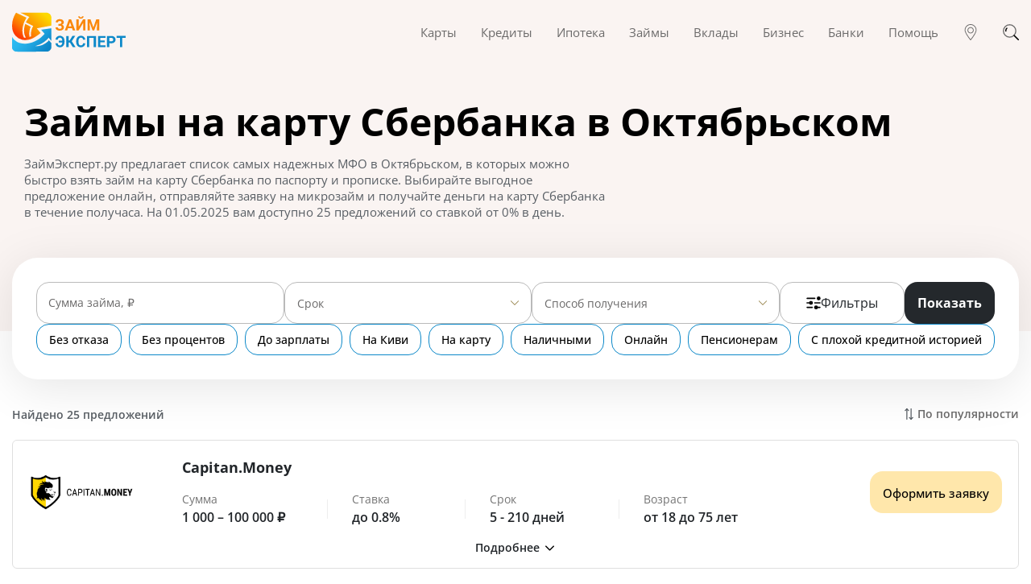

--- FILE ---
content_type: text/html; charset=utf-8
request_url: https://zaymexpert.ru/zaym_na_kartu_sberbanka/respublika-bashkortostan-oktyabrskiy/
body_size: 199730
content:
<!DOCTYPE html><html lang="ru-RU"><head><meta charSet="utf-8" /><meta httpEquiv="x-ua-compatible" content="ie=edge" /><meta name="viewport" content="width=device-width, initial-scale=1, shrink-to-fit=no" /><meta name="generator" content="Gatsby 4.25.5" /><meta data-react-helmet name="description" content="Взять займ на карту Сбербанка в Октябрьском с мгновенным зачислением денег - 78 предложений от ведущих МФО. Оформить онлайн заявку на микрозайм на банковскую карту Сбербанка без отказа." /><meta data-react-helmet name="image" content="https://zaymexpert.ru/1200x630-logo.jpg" /><meta data-react-helmet property="og:url" content="https://zaymexpert.ru/zaym_na_kartu_sberbanka/respublika-bashkortostan-oktyabrskiy/" /><meta data-react-helmet property="og:type" content="website" /><meta data-react-helmet property="og:title" content="Займы на карту Сбербанка в Октябрьском - взять микрозайм на карточку Сбербанка онлайн" /><meta data-react-helmet property="og:description" content="Взять займ на карту Сбербанка в Октябрьском с мгновенным зачислением денег - 78 предложений от ведущих МФО. Оформить онлайн заявку на микрозайм на банковскую карту Сбербанка без отказа." /><meta data-react-helmet property="og:image" content="https://zaymexpert.ru/1200x630-logo.jpg" /><meta data-react-helmet name="twitter:card" content="summary_large_image" /><meta data-react-helmet name="twitter:title" content="Займы на карту Сбербанка в Октябрьском - взять микрозайм на карточку Сбербанка онлайн" /><meta data-react-helmet name="twitter:description" content="Взять займ на карту Сбербанка в Октябрьском с мгновенным зачислением денег - 78 предложений от ведущих МФО. Оформить онлайн заявку на микрозайм на банковскую карту Сбербанка без отказа." /><meta data-react-helmet name="twitter:image" content="https://zaymexpert.ru/1200x630-logo.jpg" /><style data-href="/styles.d72a001c51c63945a8bf.css" data-identity="gatsby-global-css">/*!
 * Bootstrap v4.6.2 (https://getbootstrap.com/)
 * Copyright 2011-2022 The Bootstrap Authors
 * Copyright 2011-2022 Twitter, Inc.
 * Licensed under MIT (https://github.com/twbs/bootstrap/blob/main/LICENSE)
 */:root{--blue:#007bff;--indigo:#6610f2;--purple:#6f42c1;--pink:#e83e8c;--red:#dc3545;--orange:#fd7e14;--yellow:#ffc107;--green:#28a745;--teal:#20c997;--cyan:#17a2b8;--white:#fff;--gray:#6c757d;--gray-dark:#343a40;--primary:#007bff;--secondary:#6c757d;--success:#28a745;--info:#17a2b8;--warning:#ffc107;--danger:#dc3545;--light:#f8f9fa;--dark:#343a40;--breakpoint-xs:0;--breakpoint-sm:576px;--breakpoint-md:768px;--breakpoint-lg:992px;--breakpoint-xl:1200px;--font-family-sans-serif:-apple-system,BlinkMacSystemFont,"Segoe UI",Roboto,"Helvetica Neue",Arial,"Noto Sans","Liberation Sans",sans-serif,"Apple Color Emoji","Segoe UI Emoji","Segoe UI Symbol","Noto Color Emoji";--font-family-monospace:SFMono-Regular,Menlo,Monaco,Consolas,"Liberation Mono","Courier New",monospace}*,:after,:before{box-sizing:border-box}html{-webkit-text-size-adjust:100%;-webkit-tap-highlight-color:transparent;font-family:sans-serif;line-height:1.15}article,figcaption,figure,footer,header,main,nav{display:block}body{background-color:#fff;color:#212529;font-family:-apple-system,BlinkMacSystemFont,Segoe UI,Roboto,Helvetica Neue,Arial,Noto Sans,Liberation Sans,sans-serif,Apple Color Emoji,Segoe UI Emoji,Segoe UI Symbol,Noto Color Emoji;font-size:1rem;font-weight:400;line-height:1.5;margin:0;text-align:left}h1,h2,h3,h5{margin-bottom:.5rem;margin-top:0}p{margin-top:0}address,p{margin-bottom:1rem}address{font-style:normal;line-height:inherit}ol,ul{margin-bottom:1rem;margin-top:0}ol ol,ol ul,ul ol,ul ul{margin-bottom:0}blockquote{margin:0 0 1rem}b,strong{font-weight:bolder}small{font-size:80%}a{background-color:transparent;color:#007bff;text-decoration:none}a:hover{color:#0056b3;text-decoration:underline}a:not([href]):not([class]),a:not([href]):not([class]):hover{color:inherit;text-decoration:none}pre{-ms-overflow-style:scrollbar;font-family:SFMono-Regular,Menlo,Monaco,Consolas,Liberation Mono,Courier New,monospace;font-size:1em;margin-bottom:1rem;margin-top:0;overflow:auto}figure{margin:0 0 1rem}img{border-style:none}img,svg{vertical-align:middle}svg{overflow:hidden}table{border-collapse:collapse}th{text-align:inherit;text-align:-webkit-match-parent}label{display:inline-block;margin-bottom:.5rem}button{border-radius:0}button:focus:not(:focus-visible){outline:0}button,input,select,textarea{font-family:inherit;font-size:inherit;line-height:inherit;margin:0}button,input{overflow:visible}button,select{text-transform:none}[role=button]{cursor:pointer}select{word-wrap:normal}[type=button],[type=reset],[type=submit],button{-webkit-appearance:button}[type=button]:not(:disabled),[type=reset]:not(:disabled),[type=submit]:not(:disabled),button:not(:disabled){cursor:pointer}[type=button]::-moz-focus-inner,[type=reset]::-moz-focus-inner,[type=submit]::-moz-focus-inner,button::-moz-focus-inner{border-style:none;padding:0}input[type=checkbox],input[type=radio]{box-sizing:border-box;padding:0}textarea{overflow:auto;resize:vertical}progress{vertical-align:baseline}[type=number]::-webkit-inner-spin-button,[type=number]::-webkit-outer-spin-button{height:auto}[type=search]{-webkit-appearance:none;outline-offset:-2px}[type=search]::-webkit-search-decoration{-webkit-appearance:none}::-webkit-file-upload-button{-webkit-appearance:button;font:inherit}[hidden]{display:none!important}.h1,.h2,.h3,.h5,h1,h2,h3,h5{font-weight:500;line-height:1.2;margin-bottom:.5rem}.h1,h1{font-size:2.5rem}.h2,h2{font-size:2rem}.h3,h3{font-size:1.75rem}.h5,h5{font-size:1.25rem}.small,small{font-size:.875em;font-weight:400}.blockquote{font-size:1.25rem;margin-bottom:1rem}.figure{display:inline-block}pre{color:#212529;display:block;font-size:87.5%}.container,.container-fluid{margin-left:auto;margin-right:auto;padding-left:15px;padding-right:15px;width:100%}@media (min-width:576px){.container{max-width:540px}}@media (min-width:768px){.container{max-width:720px}}@media (min-width:992px){.container{max-width:960px}}@media (min-width:1200px){.container{max-width:1140px}}.row{display:flex;flex-wrap:wrap;margin-left:-15px;margin-right:-15px}.no-gutters{margin-left:0;margin-right:0}.no-gutters>[class*=col-]{padding-left:0;padding-right:0}.col-lg-3,.col-lg-4,.col-lg-5,.col-lg-6,.col-lg-8,.col-md-4,.col-md-5,.col-md-6,.col-md-7,.col-sm-12,.col-sm-6,.col-xl-3{padding-left:15px;padding-right:15px;position:relative;width:100%}.order-3{order:3}@media (min-width:576px){.col-sm-6{flex:0 0 50%;max-width:50%}.col-sm-12{flex:0 0 100%;max-width:100%}}@media (min-width:768px){.col-md-4{flex:0 0 33.333333%;max-width:33.333333%}.col-md-5{flex:0 0 41.666667%;max-width:41.666667%}.col-md-6{flex:0 0 50%;max-width:50%}.col-md-7{flex:0 0 58.333333%;max-width:58.333333%}.offset-md-1{margin-left:8.333333%}}@media (min-width:992px){.col-lg-3{flex:0 0 25%;max-width:25%}.col-lg-4{flex:0 0 33.333333%;max-width:33.333333%}.col-lg-5{flex:0 0 41.666667%;max-width:41.666667%}.col-lg-6{flex:0 0 50%;max-width:50%}.col-lg-8{flex:0 0 66.666667%;max-width:66.666667%}}@media (min-width:1200px){.col-xl-3{flex:0 0 25%;max-width:25%}}.table{color:#212529;margin-bottom:1rem;width:100%}.table td,.table th{border-top:1px solid #dee2e6;padding:.75rem;vertical-align:top}.table thead th{border-bottom:2px solid #dee2e6;vertical-align:bottom}.table tbody+tbody{border-top:2px solid #dee2e6}@media (max-width:575.98px){.table-responsive-sm{-webkit-overflow-scrolling:touch;display:block;overflow-x:auto;width:100%}}@media (max-width:767.98px){.table-responsive-md{-webkit-overflow-scrolling:touch;display:block;overflow-x:auto;width:100%}}.table-responsive{-webkit-overflow-scrolling:touch;display:block;overflow-x:auto;width:100%}.btn{background-color:transparent;border:1px solid transparent;border-radius:.25rem;color:#212529;display:inline-block;font-size:1rem;font-weight:400;line-height:1.5;padding:.375rem .75rem;text-align:center;transition:color .15s ease-in-out,background-color .15s ease-in-out,border-color .15s ease-in-out,box-shadow .15s ease-in-out;-webkit-user-select:none;-moz-user-select:none;user-select:none;vertical-align:middle}@media (prefers-reduced-motion:reduce){.btn{transition:none}}.btn:hover{color:#212529;text-decoration:none}.btn.focus,.btn:focus{box-shadow:0 0 0 .2rem rgba(0,123,255,.25);outline:0}.btn.disabled,.btn:disabled{opacity:.65}.btn:not(:disabled):not(.disabled){cursor:pointer}a.btn.disabled{pointer-events:none}.btn-link{color:#007bff;font-weight:400;text-decoration:none}.btn-link:hover{color:#0056b3}.btn-link.focus,.btn-link:focus,.btn-link:hover{text-decoration:underline}.btn-link.disabled,.btn-link:disabled{color:#6c757d;pointer-events:none}.btn-block{display:block;width:100%}.btn-block+.btn-block{margin-top:.5rem}input[type=button].btn-block,input[type=reset].btn-block,input[type=submit].btn-block{width:100%}.fade{transition:opacity .15s linear}@media (prefers-reduced-motion:reduce){.fade{transition:none}}.fade:not(.show){opacity:0}.collapse:not(.show){display:none}.nav{display:flex;flex-wrap:wrap;list-style:none;margin-bottom:0;padding-left:0}.nav-link{display:block;padding:.5rem 1rem}.nav-link:focus,.nav-link:hover{text-decoration:none}.nav-link.disabled{color:#6c757d;cursor:default;pointer-events:none}.nav-tabs{border-bottom:1px solid #dee2e6}.nav-tabs .nav-link{background-color:transparent;border:1px solid transparent;border-top-left-radius:.25rem;border-top-right-radius:.25rem;margin-bottom:-1px}.nav-tabs .nav-link:focus,.nav-tabs .nav-link:hover{border-color:#e9ecef #e9ecef #dee2e6;isolation:isolate}.nav-tabs .nav-link.disabled{background-color:transparent;border-color:transparent;color:#6c757d}.nav-tabs .nav-item.show .nav-link,.nav-tabs .nav-link.active{background-color:#fff;border-color:#dee2e6 #dee2e6 #fff;color:#495057}.tab-content>.tab-pane{display:none}.tab-content>.active{display:block}.navbar{padding:.5rem 1rem;position:relative}.navbar,.navbar .container,.navbar .container-fluid{align-items:center;display:flex;flex-wrap:wrap;justify-content:space-between}.navbar-brand{display:inline-block;font-size:1.25rem;line-height:inherit;margin-right:1rem;padding-bottom:.3125rem;padding-top:.3125rem;white-space:nowrap}.navbar-brand:focus,.navbar-brand:hover{text-decoration:none}.navbar-nav{display:flex;flex-direction:column;list-style:none;margin-bottom:0;padding-left:0}.navbar-nav .nav-link{padding-left:0;padding-right:0}.navbar-collapse{align-items:center;flex-basis:100%;flex-grow:1}.navbar-toggler{background-color:transparent;border:1px solid transparent;border-radius:.25rem;font-size:1.25rem;line-height:1;padding:.25rem .75rem}.navbar-toggler:focus,.navbar-toggler:hover{text-decoration:none}@media (max-width:991.98px){.navbar-expand-lg>.container,.navbar-expand-lg>.container-fluid{padding-left:0;padding-right:0}}@media (min-width:992px){.navbar-expand-lg{flex-flow:row nowrap;justify-content:flex-start}.navbar-expand-lg .navbar-nav{flex-direction:row}.navbar-expand-lg .navbar-nav .nav-link{padding-left:.5rem;padding-right:.5rem}.navbar-expand-lg>.container,.navbar-expand-lg>.container-fluid{flex-wrap:nowrap}.navbar-expand-lg .navbar-collapse{display:flex!important;flex-basis:auto}.navbar-expand-lg .navbar-toggler{display:none}}.card{word-wrap:break-word;background-clip:border-box;background-color:#fff;border:1px solid rgba(0,0,0,.125);border-radius:.25rem;display:flex;flex-direction:column;min-width:0;position:relative}.card-body{flex:1 1 auto;min-height:1px;padding:1.25rem}.card-header{background-color:rgba(0,0,0,.03);border-bottom:1px solid rgba(0,0,0,.125);margin-bottom:0;padding:.75rem 1.25rem}.card-header:first-child{border-radius:calc(.25rem - 1px) calc(.25rem - 1px) 0 0}.accordion{overflow-anchor:none}.accordion>.card{overflow:hidden}.accordion>.card:not(:last-of-type){border-bottom:0;border-bottom-left-radius:0;border-bottom-right-radius:0}.accordion>.card:not(:first-of-type){border-top-left-radius:0;border-top-right-radius:0}.accordion>.card>.card-header{border-radius:0;margin-bottom:-1px}.breadcrumb{background-color:#e9ecef;border-radius:.25rem;display:flex;flex-wrap:wrap;list-style:none;margin-bottom:1rem;padding:.75rem 1rem}.breadcrumb-item+.breadcrumb-item{padding-left:.5rem}.breadcrumb-item+.breadcrumb-item:before{color:#6c757d;content:"/";float:left;padding-right:.5rem}.breadcrumb-item+.breadcrumb-item:hover:before{text-decoration:underline;text-decoration:none}.breadcrumb-item.active{color:#6c757d}@keyframes progress-bar-stripes{0%{background-position:1rem 0}to{background-position:0 0}}.progress{background-color:#e9ecef;border-radius:.25rem;font-size:.75rem;height:1rem;line-height:0}.progress,.progress-bar{display:flex;overflow:hidden}.progress-bar{background-color:#007bff;color:#fff;flex-direction:column;justify-content:center;text-align:center;transition:width .6s ease;white-space:nowrap}@media (prefers-reduced-motion:reduce){.progress-bar{transition:none}}.media{align-items:flex-start;display:flex}.close{color:#000;float:right;font-size:1.5rem;font-weight:700;line-height:1;opacity:.5;text-shadow:0 1px 0 #fff}.close:hover{color:#000;text-decoration:none}.close:not(:disabled):not(.disabled):focus,.close:not(:disabled):not(.disabled):hover{opacity:.75}button.close{background-color:transparent;border:0;padding:0}a.close.disabled{pointer-events:none}.modal{display:none;height:100%;left:0;outline:0;overflow:hidden;position:fixed;top:0;width:100%;z-index:1050}.modal-dialog{margin:.5rem;pointer-events:none;position:relative;width:auto}.modal.fade .modal-dialog{transform:translateY(-50px);transition:transform .3s ease-out}@media (prefers-reduced-motion:reduce){.modal.fade .modal-dialog{transition:none}}.modal.show .modal-dialog{transform:none}.modal-dialog-scrollable{display:flex;max-height:calc(100% - 1rem)}.modal-dialog-scrollable .modal-content{max-height:calc(100vh - 1rem);overflow:hidden}.modal-dialog-scrollable .modal-footer,.modal-dialog-scrollable .modal-header{flex-shrink:0}.modal-dialog-scrollable .modal-body{overflow-y:auto}.modal-dialog-centered{align-items:center;display:flex;min-height:calc(100% - 1rem)}.modal-dialog-centered:before{content:"";display:block;height:calc(100vh - 1rem);height:-moz-min-content;height:min-content}.modal-dialog-centered.modal-dialog-scrollable{flex-direction:column;height:100%;justify-content:center}.modal-dialog-centered.modal-dialog-scrollable .modal-content{max-height:none}.modal-dialog-centered.modal-dialog-scrollable:before{content:none}.modal-content{background-clip:padding-box;background-color:#fff;border:1px solid rgba(0,0,0,.2);border-radius:.3rem;display:flex;flex-direction:column;outline:0;pointer-events:auto;position:relative;width:100%}.modal-backdrop{background-color:#000;height:100vh;left:0;position:fixed;top:0;width:100vw;z-index:1040}.modal-backdrop.fade{opacity:0}.modal-backdrop.show{opacity:.5}.modal-header{align-items:flex-start;border-bottom:1px solid #dee2e6;border-top-left-radius:calc(.3rem - 1px);border-top-right-radius:calc(.3rem - 1px);display:flex;justify-content:space-between;padding:1rem}.modal-header .close{margin:-1rem -1rem -1rem auto;padding:1rem}.modal-title{line-height:1.5;margin-bottom:0}.modal-body{flex:1 1 auto;padding:1rem;position:relative}.modal-footer{align-items:center;border-bottom-left-radius:calc(.3rem - 1px);border-bottom-right-radius:calc(.3rem - 1px);border-top:1px solid #dee2e6;display:flex;flex-wrap:wrap;justify-content:flex-end;padding:.75rem}.modal-footer>*{margin:.25rem}@media (min-width:576px){.modal-dialog{margin:1.75rem auto;max-width:500px}.modal-dialog-scrollable{max-height:calc(100% - 3.5rem)}.modal-dialog-scrollable .modal-content{max-height:calc(100vh - 3.5rem)}.modal-dialog-centered{min-height:calc(100% - 3.5rem)}.modal-dialog-centered:before{height:calc(100vh - 3.5rem);height:-moz-min-content;height:min-content}}.carousel,.carousel-inner{position:relative}.carousel-inner{overflow:hidden;width:100%}.carousel-inner:after{clear:both;content:"";display:block}.carousel-item{-webkit-backface-visibility:hidden;backface-visibility:hidden;display:none;float:left;margin-right:-100%;position:relative;transition:transform .6s ease-in-out;width:100%}@media (prefers-reduced-motion:reduce){.carousel-item{transition:none}}.carousel-item-next,.carousel-item-prev,.carousel-item.active{display:block}.active.carousel-item-right,.carousel-item-next:not(.carousel-item-left){transform:translateX(100%)}.active.carousel-item-left,.carousel-item-prev:not(.carousel-item-right){transform:translateX(-100%)}.carousel-indicators{bottom:0;display:flex;justify-content:center;left:0;list-style:none;margin-left:15%;margin-right:15%;padding-left:0;position:absolute;right:0;z-index:15}.carousel-indicators li{background-clip:padding-box;background-color:#fff;border-bottom:10px solid transparent;border-top:10px solid transparent;box-sizing:content-box;cursor:pointer;flex:0 1 auto;height:3px;margin-left:3px;margin-right:3px;opacity:.5;text-indent:-999px;transition:opacity .6s ease;width:30px}@media (prefers-reduced-motion:reduce){.carousel-indicators li{transition:none}}.carousel-indicators .active{opacity:1}@keyframes spinner-border{to{transform:rotate(1turn)}}@keyframes spinner-grow{0%{transform:scale(0)}50%{opacity:1;transform:none}}.bg-light{background-color:#f8f9fa!important}a.bg-light:focus,a.bg-light:hover,button.bg-light:focus,button.bg-light:hover{background-color:#dae0e5!important}.border{border:1px solid #dee2e6!important}.border-top{border-top:1px solid #dee2e6!important}.border-right{border-right:1px solid #dee2e6!important}.border-bottom{border-bottom:1px solid #dee2e6!important}.border-left{border-left:1px solid #dee2e6!important}.d-flex{display:flex!important}.flex-row-reverse{flex-direction:row-reverse!important}.flex-wrap{flex-wrap:wrap!important}.justify-content-center{justify-content:center!important}.justify-content-between{justify-content:space-between!important}.align-items-center{align-items:center!important}.mb-0{margin-bottom:0!important}.visible{visibility:visible!important}@media print{*,:after,:before{box-shadow:none!important;text-shadow:none!important}a:not(.btn){text-decoration:underline}pre{white-space:pre-wrap!important}blockquote,pre{border:1px solid #adb5bd}blockquote,img,pre,tr{page-break-inside:avoid}h2,h3,p{orphans:3;widows:3}h2,h3{page-break-after:avoid}@page{size:a3}.container,body{min-width:992px!important}.navbar{display:none}.table{border-collapse:collapse!important}.table td,.table th{background-color:#fff!important}}@font-face{font-display:swap;font-family:Open Sans;font-style:normal;font-weight:400;src:url(/static/open-sans-cyrillic-ext-400-normal-01b11c560bc52c756c239af9d0bf60f1.woff2) format("woff2"),url(/static/open-sans-all-400-normal-cb2542fccedadc68d737ea53c1b559e2.woff) format("woff");unicode-range:u+0460-052f,u+1c80-1c88,u+20b4,u+2de0-2dff,u+a640-a69f,u+fe2e-fe2f}@font-face{font-display:swap;font-family:Open Sans;font-style:normal;font-weight:400;src:url(/static/open-sans-cyrillic-400-normal-5a546777799f438b6bb4ef70bd2f8725.woff2) format("woff2"),url(/static/open-sans-all-400-normal-cb2542fccedadc68d737ea53c1b559e2.woff) format("woff");unicode-range:u+0301,u+0400-045f,u+0490-0491,u+04b0-04b1,u+2116}@font-face{font-display:swap;font-family:Open Sans;font-style:normal;font-weight:400;src:url([data-uri]) format("woff2"),url(/static/open-sans-all-400-normal-cb2542fccedadc68d737ea53c1b559e2.woff) format("woff");unicode-range:u+1f??}@font-face{font-display:swap;font-family:Open Sans;font-style:normal;font-weight:400;src:url([data-uri]) format("woff2"),url(/static/open-sans-all-400-normal-cb2542fccedadc68d737ea53c1b559e2.woff) format("woff");unicode-range:u+0370-03ff}@font-face{font-display:swap;font-family:Open Sans;font-style:normal;font-weight:400;src:url([data-uri]) format("woff2"),url(/static/open-sans-all-400-normal-cb2542fccedadc68d737ea53c1b559e2.woff) format("woff");unicode-range:u+0590-05ff,u+200c-2010,u+20aa,u+25cc,u+fb1d-fb4f}@font-face{font-display:swap;font-family:Open Sans;font-style:normal;font-weight:400;src:url([data-uri]) format("woff2"),url(/static/open-sans-all-400-normal-cb2542fccedadc68d737ea53c1b559e2.woff) format("woff");unicode-range:u+0102-0103,u+0110-0111,u+0128-0129,u+0168-0169,u+01a0-01a1,u+01af-01b0,u+1ea0-1ef9,u+20ab}@font-face{font-display:swap;font-family:Open Sans;font-style:normal;font-weight:400;src:url(/static/open-sans-latin-ext-400-normal-ccfa20f8de7f73249c39bd9b206e0b3b.woff2) format("woff2"),url(/static/open-sans-all-400-normal-cb2542fccedadc68d737ea53c1b559e2.woff) format("woff");unicode-range:u+0100-024f,u+0259,u+1e??,u+2020,u+20a0-20ab,u+20ad-20cf,u+2113,u+2c60-2c7f,u+a720-a7ff}@font-face{font-display:swap;font-family:Open Sans;font-style:normal;font-weight:400;src:url(/static/open-sans-latin-400-normal-a1535f451fb7bb98f526f30e1050f487.woff2) format("woff2"),url(/static/open-sans-all-400-normal-cb2542fccedadc68d737ea53c1b559e2.woff) format("woff");unicode-range:u+00??,u+0131,u+0152-0153,u+02bb-02bc,u+02c6,u+02da,u+02dc,u+2000-206f,u+2074,u+20ac,u+2122,u+2191,u+2193,u+2212,u+2215,u+feff,u+fffd}@font-face{font-display:swap;font-family:Open Sans;font-style:normal;font-weight:500;src:url(/static/open-sans-cyrillic-ext-500-normal-94b5556043d104b673e3e20d855296bf.woff2) format("woff2"),url(/static/open-sans-all-500-normal-97662e43720c573ecf0bada332ca1753.woff) format("woff");unicode-range:u+0460-052f,u+1c80-1c88,u+20b4,u+2de0-2dff,u+a640-a69f,u+fe2e-fe2f}@font-face{font-display:swap;font-family:Open Sans;font-style:normal;font-weight:500;src:url(/static/open-sans-cyrillic-500-normal-2760fe2ec0422edc388e0fcd00b2bcc5.woff2) format("woff2"),url(/static/open-sans-all-500-normal-97662e43720c573ecf0bada332ca1753.woff) format("woff");unicode-range:u+0301,u+0400-045f,u+0490-0491,u+04b0-04b1,u+2116}@font-face{font-display:swap;font-family:Open Sans;font-style:normal;font-weight:500;src:url([data-uri]) format("woff2"),url(/static/open-sans-all-500-normal-97662e43720c573ecf0bada332ca1753.woff) format("woff");unicode-range:u+1f??}@font-face{font-display:swap;font-family:Open Sans;font-style:normal;font-weight:500;src:url([data-uri]) format("woff2"),url(/static/open-sans-all-500-normal-97662e43720c573ecf0bada332ca1753.woff) format("woff");unicode-range:u+0370-03ff}@font-face{font-display:swap;font-family:Open Sans;font-style:normal;font-weight:500;src:url([data-uri]) format("woff2"),url(/static/open-sans-all-500-normal-97662e43720c573ecf0bada332ca1753.woff) format("woff");unicode-range:u+0590-05ff,u+200c-2010,u+20aa,u+25cc,u+fb1d-fb4f}@font-face{font-display:swap;font-family:Open Sans;font-style:normal;font-weight:500;src:url([data-uri]) format("woff2"),url(/static/open-sans-all-500-normal-97662e43720c573ecf0bada332ca1753.woff) format("woff");unicode-range:u+0102-0103,u+0110-0111,u+0128-0129,u+0168-0169,u+01a0-01a1,u+01af-01b0,u+1ea0-1ef9,u+20ab}@font-face{font-display:swap;font-family:Open Sans;font-style:normal;font-weight:500;src:url(/static/open-sans-latin-ext-500-normal-6f6b8357fbd058689336fa627886789e.woff2) format("woff2"),url(/static/open-sans-all-500-normal-97662e43720c573ecf0bada332ca1753.woff) format("woff");unicode-range:u+0100-024f,u+0259,u+1e??,u+2020,u+20a0-20ab,u+20ad-20cf,u+2113,u+2c60-2c7f,u+a720-a7ff}@font-face{font-display:swap;font-family:Open Sans;font-style:normal;font-weight:500;src:url(/static/open-sans-latin-500-normal-b8d62943d0a753a0e0289be459811165.woff2) format("woff2"),url(/static/open-sans-all-500-normal-97662e43720c573ecf0bada332ca1753.woff) format("woff");unicode-range:u+00??,u+0131,u+0152-0153,u+02bb-02bc,u+02c6,u+02da,u+02dc,u+2000-206f,u+2074,u+20ac,u+2122,u+2191,u+2193,u+2212,u+2215,u+feff,u+fffd}@font-face{font-display:swap;font-family:Open Sans;font-style:normal;font-weight:600;src:url(/static/open-sans-cyrillic-ext-600-normal-abf6f49082872c3630f149dda0dd10e7.woff2) format("woff2"),url(/static/open-sans-all-600-normal-2e341a4b136b06b66e3d215d5088df9c.woff) format("woff");unicode-range:u+0460-052f,u+1c80-1c88,u+20b4,u+2de0-2dff,u+a640-a69f,u+fe2e-fe2f}@font-face{font-display:swap;font-family:Open Sans;font-style:normal;font-weight:600;src:url(/static/open-sans-cyrillic-600-normal-cb4c15f11ee9f9f62bff430514631b9d.woff2) format("woff2"),url(/static/open-sans-all-600-normal-2e341a4b136b06b66e3d215d5088df9c.woff) format("woff");unicode-range:u+0301,u+0400-045f,u+0490-0491,u+04b0-04b1,u+2116}@font-face{font-display:swap;font-family:Open Sans;font-style:normal;font-weight:600;src:url([data-uri]) format("woff2"),url(/static/open-sans-all-600-normal-2e341a4b136b06b66e3d215d5088df9c.woff) format("woff");unicode-range:u+1f??}@font-face{font-display:swap;font-family:Open Sans;font-style:normal;font-weight:600;src:url([data-uri]) format("woff2"),url(/static/open-sans-all-600-normal-2e341a4b136b06b66e3d215d5088df9c.woff) format("woff");unicode-range:u+0370-03ff}@font-face{font-display:swap;font-family:Open Sans;font-style:normal;font-weight:600;src:url([data-uri]) format("woff2"),url(/static/open-sans-all-600-normal-2e341a4b136b06b66e3d215d5088df9c.woff) format("woff");unicode-range:u+0590-05ff,u+200c-2010,u+20aa,u+25cc,u+fb1d-fb4f}@font-face{font-display:swap;font-family:Open Sans;font-style:normal;font-weight:600;src:url([data-uri]) format("woff2"),url(/static/open-sans-all-600-normal-2e341a4b136b06b66e3d215d5088df9c.woff) format("woff");unicode-range:u+0102-0103,u+0110-0111,u+0128-0129,u+0168-0169,u+01a0-01a1,u+01af-01b0,u+1ea0-1ef9,u+20ab}@font-face{font-display:swap;font-family:Open Sans;font-style:normal;font-weight:600;src:url(/static/open-sans-latin-ext-600-normal-0c2b9ee06365d7e045ae0f84ba9917d7.woff2) format("woff2"),url(/static/open-sans-all-600-normal-2e341a4b136b06b66e3d215d5088df9c.woff) format("woff");unicode-range:u+0100-024f,u+0259,u+1e??,u+2020,u+20a0-20ab,u+20ad-20cf,u+2113,u+2c60-2c7f,u+a720-a7ff}@font-face{font-display:swap;font-family:Open Sans;font-style:normal;font-weight:600;src:url(/static/open-sans-latin-600-normal-7ef3bbc98d285227e83a644f04ef14a7.woff2) format("woff2"),url(/static/open-sans-all-600-normal-2e341a4b136b06b66e3d215d5088df9c.woff) format("woff");unicode-range:u+00??,u+0131,u+0152-0153,u+02bb-02bc,u+02c6,u+02da,u+02dc,u+2000-206f,u+2074,u+20ac,u+2122,u+2191,u+2193,u+2212,u+2215,u+feff,u+fffd}@font-face{font-display:swap;font-family:Open Sans;font-style:normal;font-weight:700;src:url(/static/open-sans-cyrillic-ext-700-normal-00b4dd1737b042f58e99c193d5741466.woff2) format("woff2"),url(/static/open-sans-all-700-normal-105e43091a26bbed22fe1540659a9c5d.woff) format("woff");unicode-range:u+0460-052f,u+1c80-1c88,u+20b4,u+2de0-2dff,u+a640-a69f,u+fe2e-fe2f}@font-face{font-display:swap;font-family:Open Sans;font-style:normal;font-weight:700;src:url(/static/open-sans-cyrillic-700-normal-2cf6253fec5056197d00924d32f660fe.woff2) format("woff2"),url(/static/open-sans-all-700-normal-105e43091a26bbed22fe1540659a9c5d.woff) format("woff");unicode-range:u+0301,u+0400-045f,u+0490-0491,u+04b0-04b1,u+2116}@font-face{font-display:swap;font-family:Open Sans;font-style:normal;font-weight:700;src:url([data-uri]) format("woff2"),url(/static/open-sans-all-700-normal-105e43091a26bbed22fe1540659a9c5d.woff) format("woff");unicode-range:u+1f??}@font-face{font-display:swap;font-family:Open Sans;font-style:normal;font-weight:700;src:url([data-uri]) format("woff2"),url(/static/open-sans-all-700-normal-105e43091a26bbed22fe1540659a9c5d.woff) format("woff");unicode-range:u+0370-03ff}@font-face{font-display:swap;font-family:Open Sans;font-style:normal;font-weight:700;src:url([data-uri]) format("woff2"),url(/static/open-sans-all-700-normal-105e43091a26bbed22fe1540659a9c5d.woff) format("woff");unicode-range:u+0590-05ff,u+200c-2010,u+20aa,u+25cc,u+fb1d-fb4f}@font-face{font-display:swap;font-family:Open Sans;font-style:normal;font-weight:700;src:url([data-uri]) format("woff2"),url(/static/open-sans-all-700-normal-105e43091a26bbed22fe1540659a9c5d.woff) format("woff");unicode-range:u+0102-0103,u+0110-0111,u+0128-0129,u+0168-0169,u+01a0-01a1,u+01af-01b0,u+1ea0-1ef9,u+20ab}@font-face{font-display:swap;font-family:Open Sans;font-style:normal;font-weight:700;src:url(/static/open-sans-latin-ext-700-normal-64471a17dcb915ab333280de4cf49cb8.woff2) format("woff2"),url(/static/open-sans-all-700-normal-105e43091a26bbed22fe1540659a9c5d.woff) format("woff");unicode-range:u+0100-024f,u+0259,u+1e??,u+2020,u+20a0-20ab,u+20ad-20cf,u+2113,u+2c60-2c7f,u+a720-a7ff}@font-face{font-display:swap;font-family:Open Sans;font-style:normal;font-weight:700;src:url(/static/open-sans-latin-700-normal-b245bc85ddeedb27a5498aabf8807c76.woff2) format("woff2"),url(/static/open-sans-all-700-normal-105e43091a26bbed22fe1540659a9c5d.woff) format("woff");unicode-range:u+00??,u+0131,u+0152-0153,u+02bb-02bc,u+02c6,u+02da,u+02dc,u+2000-206f,u+2074,u+20ac,u+2122,u+2191,u+2193,u+2212,u+2215,u+feff,u+fffd}.filters{margin-top:-91px;position:relative;z-index:1}@media(max-width:767.98px){.filters{margin-top:-177px}}.filters-container{align-items:center;background:#fff;border-radius:32px;box-shadow:0 10px 60px rgba(0,0,0,.1);display:flex;flex-direction:column;gap:35px;justify-content:center;padding:30px}@media(max-width:767.98px){.filters-container{gap:20px;padding:20px}}.filters__block{align-items:center;display:flex;gap:15px;justify-content:space-between;width:100%}@media(max-width:767.98px){.filters__block{flex-direction:column}}.filters.filters-cards .filter-select{width:100%}.filters.filters-cards .filter-select .multi-select .dropdown-container{max-width:100%}.filters.filters-cards .filter-input{align-items:center;display:flex;position:relative;width:100%}@media(min-width:768px)and (max-width:991.98px){.filters.filters-cards .filter-input span:not(.active){max-width:100px;overflow:hidden;text-overflow:ellipsis;white-space:nowrap}.filters.filters-cards .filter-input input:focus+span{max-width:100%}}.filter-checkbox{align-items:center;cursor:pointer;display:flex;margin:0}.filter-checkbox__label{margin-left:15px}@media(max-width:767.98px){.filter-checkbox__label{font-size:14px}}.filter-checkbox .react-switch-checkbox{height:0;visibility:hidden;width:0}.filter-checkbox .react-switch-label{align-items:center;background:#d9d9d9;border-radius:16px;cursor:pointer;display:flex;height:25px;justify-content:space-between;position:relative;transition:background-color .2s;width:40px}.filter-checkbox .react-switch-label .react-switch-button{background:#fff;border-radius:50%;box-shadow:0 0 2px 0 hsla(0,0%,4%,.29);content:"";height:21px;left:2px;position:absolute;top:2px;transition:.2s;width:21px}.filter-checkbox .react-switch-label.active{background:#24282c}.filter-checkbox .react-switch-checkbox:checked+.react-switch-label .react-switch-button{left:calc(100% - 2px);transform:translateX(-100%)}.filter-checkbox .react-switch-label:active .react-switch-button{width:30px}.filter-select{width:100%}.filter-select .select-header{align-items:center;background:#fff;border:1px solid #bababa;border-radius:16px;color:#6b6a6a;cursor:pointer;display:flex;flex-direction:row;height:52px;justify-content:space-between;padding:15px;position:relative}.filter-select .select-header.active{border:1px solid #000}.filter-select .select-header.active .arrow{transform:rotate(-180deg)}@media(max-width:1199.98px){.filter-select .select-header.active .placeholder-select{width:auto!important}}.filter-select .select-header.active+.dropdown-list{display:block}.filter-select .select-header .arrow{background:url(/images/down-arrow.svg);background-position:50%!important;background-repeat:no-repeat!important;background-size:contain!important;height:10px;margin-left:auto;transition:all .3s;width:10px}.filter-select .select-header .data-select{font-size:14px}.filter-select .select-header .placeholder-select{background:#fff;font-size:14px;left:10px;overflow:hidden;padding:0 5px;position:absolute;text-overflow:ellipsis;top:15px;transition:all .3s;white-space:nowrap}@media(max-width:1199.98px){.filter-select .select-header .placeholder-select:not(.active){width:75%}}.filter-select .select-header .placeholder-select.active,.filter-select .select-header.active .placeholder-select{font-size:12px;top:-9px;z-index:2}.filter-select .dropdown-list{display:none;position:relative}.filter-select .dropdown-list ul{background:#fff;border:1px solid rgba(0,0,0,.125);border-radius:16px;margin:5px 0 0;max-height:305px;overflow:hidden;overflow-y:auto;padding:5px 0;position:absolute;width:100%;z-index:1;z-index:4}.filter-select .dropdown-list ul::-webkit-scrollbar{height:3px;width:3px}.filter-select .dropdown-list ul::-webkit-scrollbar-thumb{background-color:#000;border-radius:3px;height:50px}.filter-select .dropdown-list ul::-webkit-scrollbar-track{margin:10px 0}.filter-select .dropdown-list ul li{cursor:pointer;font-size:15px;list-style:none;padding:7px 10px}.filter-select .dropdown-list ul li:hover{background:#d1edbf}.filter-select .dropdown-list ul li.active{background:#d1edbf;color:#000}.filter-select .multi-select.advantages-select .dropdown-heading-value:before{content:"Преимущества"}.filter-select .multi-select.bank-select .dropdown-heading-value:before{content:"Банк"}.filter-select .multi-select.bonus-select .dropdown-heading-value:before{content:"Бонусы"}.filter-select .multi-select.deposit-select .dropdown-heading-value:before{content:"Залог"}.filter-select .multi-select.program-select .dropdown-heading-value:before{content:"Ипотечная программа"}.filter-select .multi-select.vklad-select .dropdown-heading-value:before{content:"Опции вклада"}.filter-select .multi-select.peculiarities-select .dropdown-heading-value:before{content:"Особенности"}.filter-select .multi-select.capitalization-select .dropdown-heading-value:before{content:"Капитализация"}.filter-select .multi-select.pay-select .dropdown-heading-value:before{content:"Выплата процентов"}.filter-select .multi-select .dropdown-container{background:transparent;border:0;border-radius:0;height:52px;max-width:100%;min-width:130px}@media(max-width:991.98px){.filter-select .multi-select .dropdown-container{max-width:337px}}@media(max-width:767.98px){.filter-select .multi-select .dropdown-container{max-width:100%}}.filter-select .multi-select .dropdown-container:focus-within{border-color:transparent;box-shadow:0 0}.filter-select .multi-select .dropdown-container .dropdown-heading{align-items:center;background:#fff;border:1px solid #bababa;border-radius:16px;cursor:pointer;display:flex;height:100%;justify-content:space-between;padding:10px 15px;position:relative}.filter-select .multi-select .dropdown-container .dropdown-heading .clear-selected-button{margin-left:auto}.filter-select .multi-select .dropdown-container .dropdown-heading .dropdown-heading-value{font-size:14px;max-width:200px}@media(min-width:992px)and (max-width:1199.98px){.filter-select .multi-select .dropdown-container .dropdown-heading .dropdown-heading-value{max-width:110px}}@media(max-width:767.98px){.filter-select .multi-select .dropdown-container .dropdown-heading .dropdown-heading-value{max-width:100%}}.filter-select .multi-select .dropdown-container .dropdown-heading .dropdown-heading-value span{color:#6b6a6a}.filter-select .multi-select .dropdown-container .dropdown-heading .dropdown-heading-value span.gray{display:none}.filter-select .multi-select .dropdown-container .dropdown-heading .dropdown-heading-value:before{background:#fff;color:#6b6a6a;left:10px;padding:0 5px;position:absolute;top:15px;transition:all .3s}@media(min-width:768px)and (max-width:991.98px){.filter-select .multi-select .dropdown-container .dropdown-heading .dropdown-heading-value:before{font-size:14px;overflow:hidden;text-overflow:ellipsis;white-space:nowrap;width:75%}}@media(max-width:767.98px){.filter-select .multi-select .dropdown-container .dropdown-heading .dropdown-heading-value:before{font-size:14px}}.filter-select .multi-select .dropdown-container .dropdown-heading .arrow{background:url(/images/down-arrow.svg);background-position:50%!important;background-repeat:no-repeat!important;background-size:contain!important;height:10px;margin-left:10px;transition:all .3s;width:10px}.filter-select .multi-select .dropdown-container[aria-expanded=true] .dropdown-heading{border:1px solid #000}.filter-select .multi-select .dropdown-container[aria-expanded=true] .dropdown-heading .arrow{transform:rotate(-180deg)}.filter-select .multi-select .dropdown-container[aria-expanded=true] .dropdown-heading .dropdown-heading-value:before{font-size:12px;top:-9px;z-index:2}.filter-select .multi-select .dropdown-container .dropdown-content{padding-top:5px;z-index:99}.filter-select .multi-select .dropdown-container .dropdown-content .panel-content{background:#fff;border:1px solid rgba(0,0,0,.125);border-radius:6px;margin:0;position:absolute;width:100%;z-index:1}.filter-select .multi-select .dropdown-container .dropdown-content .panel-content .options::-webkit-scrollbar{height:3px;width:3px}.filter-select .multi-select .dropdown-container .dropdown-content .panel-content .options::-webkit-scrollbar-thumb{background-color:#000;border-radius:3px;height:50px}.filter-select .multi-select .dropdown-container .dropdown-content .panel-content .options li label{align-items:center;background:transparent;cursor:pointer;display:flex;font-size:14px;list-style:none;margin:0;padding:5px 10px}.filter-select .multi-select .dropdown-container .dropdown-content .panel-content .options li label:hover{background:#e7eeff}.filter-select .multi-select .dropdown-container .dropdown-content .panel-content .options li label .item-renderer{align-items:center}.filter-select .multi-select .dropdown-container .dropdown-content .panel-content .options li label .item-renderer.disabled{display:none;overflow:hidden}.filter-select .multi-select .dropdown-container .dropdown-content .panel-content .options li label .item-renderer input{display:none}.filter-select .multi-select .dropdown-container .dropdown-content .panel-content .options li label .item-renderer span{align-items:flex-start;display:flex}.filter-select .multi-select .dropdown-container .dropdown-content .panel-content .options li label .item-renderer span:before{align-items:center;border:1px solid rgba(0,0,0,.125);border-radius:4px;content:"";display:inline-flex;height:15px;justify-content:center;margin-right:5px;margin-top:3px;min-width:15px;vertical-align:middle;width:15px}.filter-select .multi-select .dropdown-container .dropdown-content .panel-content .options li label .item-renderer input:checked+span:before{background:#000;color:#fff;content:"✔";font-size:12px}.filter-select .multi-select.active .dropdown-container[aria-expanded=false] .dropdown-heading-value:before,.filter-select .multi-select.active .dropdown-heading-value:before{font-size:12px;top:-9px;z-index:2}.filter-input{align-items:center;display:flex;position:relative;width:100%}.filter-input span{background:#fff;color:#6b6a6a;font-size:16px;font-size:14px;left:10px;overflow:hidden;padding:0 5px;position:absolute;text-overflow:ellipsis;top:15px;transition:all .3s;white-space:nowrap}@media(max-width:1199.98px){.filter-input span{width:75%}}.filter-input input{align-items:center;background:transparent;border:1px solid #bababa;border-radius:16px;display:flex;flex-direction:row;height:52px;justify-content:space-between;padding:15px;width:100%;z-index:1}.filter-input input:active,.filter-input input:focus{border:1px solid #000}.filter-input input::-webkit-inner-spin-button,.filter-input input::-webkit-outer-spin-button{-webkit-appearance:none;margin:0}.filter-input input:focus+span,.filter-input span.active{font-size:12px;top:-9px;z-index:2}#modal-filters{background:rgba(0,0,0,.8)}@media(max-width:767.98px){#modal-filters .modal-dialog{margin:0;max-height:100%;max-width:100%}}#modal-filters .modal-content{border-radius:16px;overflow:visible;width:642px}@media(max-width:767.98px){#modal-filters .modal-content{border:0;border-radius:0;height:100%;max-height:100%!important;max-width:100%;width:100%}}#modal-filters .modal-header{border:0;font-size:18px;font-weight:600;line-height:25px;padding:30px 30px 15px}@media(max-width:767.98px){#modal-filters .modal-header{padding:15px}}#modal-filters .modal-body{display:flex;flex-direction:column;gap:26px;overflow-y:visible;padding:15px 30px}@media(max-width:767.98px){#modal-filters .modal-body{gap:20px;overflow:scroll;padding:20px 15px}}#modal-filters .modal-body .d-grid{grid-gap:15px;display:grid;grid-template-columns:1fr 1fr}@media(max-width:767.98px){#modal-filters .modal-body .d-grid{grid-template-columns:1fr}}#modal-filters .modal-body .d-grid .select{width:280px}@media(max-width:767.98px){#modal-filters .modal-body .d-grid .select{width:100%}}#modal-filters .modal-body .checkbox-block{display:flex;flex-direction:column;gap:17px}@media(max-width:767.98px){#modal-filters .modal-body .checkbox-block{grid-row:2;width:100%}}#modal-filters .modal-footer{border:0;display:flex;flex-direction:row;gap:20px;padding:15px 30px 30px}#modal-filters .modal-footer button{margin:0}@media(min-width:768px)and (max-width:991.98px){#modal-filters .modal-footer button.btn.main{width:155px}}.faq{margin-top:60px}.faq .accordeon-custom{box-sizing:border-box;display:block;left:0;margin:0;max-width:600px;max-width:100%;min-height:0;min-height:100%;padding:0;position:relative;transform:translate(0);width:100%}.faq .accordeon-custom__items{list-style:none;margin:0;padding:0;perspective:900}.faq .accordeon-custom__item{border-bottom:1px solid #ececec;display:block;padding:20px 0;position:relative}.faq .accordeon-custom__item:last-child{border-bottom:0}.faq .accordeon-custom__item-title{align-items:flex-start;color:#2f3752;display:flex;font-size:18px;font-weight:600;outline:0}.faq .accordeon-custom__item-title:before{border:solid #252525;border-width:0 2px 2px 0;content:"";display:inline-block;margin-right:15px;margin-top:8px;padding:3px;transform:rotate(45deg)}.faq .accordeon-custom__item-title.active{color:#4a90e2}.faq .accordeon-custom__item-title.active:before{border-color:#4a90e2;margin-top:12px;transform:rotate(-135deg)}.faq .accordeon-custom__item-text{color:#666;height:0;opacity:0;overflow:hidden;padding-bottom:0}.faq .accordeon-custom__item-text.show{height:100%;opacity:1;overflow:visible;padding:20px}.links-footer-bank{margin-top:50px}.links-footer-bank .card{border:0;margin-bottom:20px;padding:20px}.links-footer-bank .card-header{background:transparent;border-bottom:0;color:#212529;font-size:18px;font-weight:600;padding:0}.links-footer-bank .card-body{margin-top:20px;padding:0}.links-footer-bank .card-body input{opacity:0;position:absolute}.links-footer-bank .card-body ul{grid-gap:5px;display:grid;grid-template-columns:repeat(4,1fr);list-style:none;margin:0;padding:0}.links-footer-bank .card-body ul.load-more-content{height:50px;overflow:hidden}@media(max-width:767.98px){.links-footer-bank .card-body ul{grid-template-columns:repeat(2,1fr)}}.links-footer-bank .card-body ul li a{color:#000;font-size:15px;text-decoration:none!important;transition:all .3s}.links-footer-bank .card-body ul li:hover a{color:#0d89c9}.links-footer-bank .card-body .load-more-btn{color:#0d89c9;cursor:pointer;display:block;font-size:13px;margin:10px 0 0}.links-footer-bank .card-body .load-more-btn:after{content:"Смотреть все"}.links-footer-bank .card-body .load-more-input{display:none}.links-footer-bank .card-body .load-more-input:checked~.load-more-content{height:100%;overflow:visible;transition:.2s ease-in}.links-footer-bank .card-body .load-more-input:checked~.load-more-btn:after{content:"Скрыть"}html{scroll-behavior:smooth}body{font-family:Open Sans,sans-serif}body.fixed,body.modal-open{height:100%;overflow:hidden;position:fixed;touch-action:none;-ms-touch-action:none;width:100%}a::-moz-selection,b::-moz-selection,br::-moz-selection,button::-moz-selection,del::-moz-selection,div::-moz-selection,em::-moz-selection,h1::-moz-selection,h2::-moz-selection,h3::-moz-selection,li::-moz-selection,p::-moz-selection,small::-moz-selection,span::-moz-selection,strong::-moz-selection,td::-moz-selection,th::-moz-selection{background:#fa880b;color:#fff}a::selection,b::selection,br::selection,button::selection,del::selection,div::selection,em::selection,h1::selection,h2::selection,h3::selection,li::selection,p::selection,small::selection,span::selection,strong::selection,td::selection,th::selection{background:#fa880b;color:#fff}img{-webkit-user-select:none;-moz-user-select:none;user-select:none}a{text-decoration:none!important}button.primary{background:#0dd149;border:0;border-radius:6px;color:#fff!important;padding:15px 30px;text-transform:uppercase}button.primary:hover{background-color:#14ed56}button.primary a{color:#fff}button.primary.small{font-size:14px;padding:5px 20px;text-transform:inherit}.btn{white-space:nowrap}.btn.main{align-items:center;background:#24282c;border-radius:16px;color:#fff;display:flex;font-weight:700;height:52px;justify-content:center;line-height:22px;padding:15px;width:155px}@media(min-width:992px)and (max-width:1199.98px){.btn.main{width:135px}}@media(min-width:768px)and (max-width:991.98px){.btn.main{font-size:14px;width:100px}.btn.main span{display:none!important}}@media(max-width:767.98px){.btn.main{font-size:14px;width:100%}}.btn.main:hover{background:#000}.btn.main span{margin-left:3px}.btn.ghost{border:1px solid #bababa;border-radius:16px;height:52px;line-height:22px;min-width:155px;padding:15px}@media(max-width:767.98px){.btn.ghost{font-size:14px;width:100%}}.btn.ghost:hover{border:1px solid #24282c;color:#000}.btn-filters{align-items:center;display:flex;flex-direction:row;gap:8px;justify-content:center}.btn-filters .filter-icon{background:url([data-uri]) no-repeat 50%/contain;min-height:18px;min-width:18px}.btn-filters.active{background:#ffe7ab;border:1px solid #ffe7ab!important}.btn-filters.active:hover{background:#fadc91;border:1px solid #fadc91!important}.btn-filters .filter-active{display:block}@media(min-width:992px)and (max-width:1199.98px){.btn-filters{width:135px}}@media(min-width:768px)and (max-width:991.98px){.btn-filters{font-size:0;gap:0;justify-content:center;min-width:60px!important}}.main-btn{background:transparent;border:1px solid rgba(0,0,0,.125);border-radius:6px;color:#212529;display:block;padding:.7em 2em;transition:all .3s}.main-btn:hover{border:1px solid #0d89c9;color:#0d89c9}.btn-block{display:flex!important;justify-content:center;margin-top:30px}button:focus{box-shadow:0 0!important;outline:0!important}input,textarea{border:1px solid #fa880b;border-radius:16px;padding:10px}input:focus,textarea:focus{border:1px solid #fa880b;outline:0}.container{max-width:1300px}.hero-articles{background:#faf4f2;color:#000;height:400px;padding-top:100px;position:relative;width:100%}@media(max-width:991.98px){.hero-articles{height:auto;padding:50px 0}}@media(max-width:767.98px){.hero-articles{height:auto;padding:20px 0}}.hero-articles .container{position:relative;z-index:1}@media(max-width:767.98px){.hero-articles .container{padding:0;text-align:center}}.hero-articles p{color:#585e64;font-size:15px;line-height:20px;margin:0;width:60%}@media(max-width:991.98px){.hero-articles p{width:100%}}@media(max-width:767.98px){.hero-articles p{font-size:14px}}.hero-articles h1{font-size:3rem;font-weight:700;margin-bottom:.3em;position:relative;z-index:1}@media(max-width:767.98px){.hero-articles h1{font-size:24px;text-align:left;width:100%}}@media(max-width:575.98px){.hero-articles h1{margin:0}}.hero-articles .desc{display:block;font-size:15px}@media(max-width:575.98px){.hero-articles .desc{display:none}}.hero-articles.all{height:auto;padding-bottom:138px;padding-top:122px}@media(max-width:767.98px){.hero-articles.all{padding-bottom:200px;padding-top:80px}}.hero-articles.all .d-flex{align-items:center}.hero-articles .breadcrumbs{padding-top:0}@media(max-width:767.98px){.hero-articles.hero-card .title-hero{flex-direction:column-reverse}.hero-articles.hero-card .title-hero figure{margin:0 0 15px}}.mob{display:none!important}@media(max-width:575.98px){.mob{display:block!important;padding-bottom:0!important;padding-top:0!important}.mob.container{padding-bottom:30px!important}.mob.all-mfo{margin:0;padding-top:30px!important}}.bg-light{padding-bottom:5px;padding-top:50px}@media(max-width:767.98px){.bg-light{padding-top:30px}}.post .links-footer .card-body ul{-moz-column-count:inherit;column-count:inherit;list-style:disc;margin-bottom:20px;padding-left:60px}.post .links-footer .card-header button p{margin:0}.post .links-footer .card-header button p span{text-transform:lowercase}.post p{font-size:15px}.post h2{font-size:28px;margin-bottom:20px;margin-top:30px}.post h2:first-child{margin-top:0}@media(max-width:767.98px){.post h2{font-size:1.4em}}.post ul{margin-left:0;padding-left:60px}@media(max-width:767.98px){.post ul{padding-left:20px}}.post ul li{font-size:15px}.post ul li::marker{color:#0d89c9}.post ol{margin-left:0;padding-left:60px}@media(max-width:767.98px){.post ol{padding-left:20px}}.post ol li{font-size:15px;position:relative}.post ol li::marker{color:#0d89c9;font-weight:700}.post blockquote{align-items:center;background:rgba(250,136,11,.1);display:flex;padding:20px 20px 20px 40px}@media(max-width:767.98px){.post blockquote{padding-left:15px}}.post blockquote:before{background:url(/images/checked.svg);background-position:50%;background-repeat:no-repeat;background-size:contain;content:"";height:35px;margin-right:30px;min-height:35px;min-width:35px;width:35px}@media(max-width:767.98px){.post blockquote:before{margin-right:20px;min-height:30px;min-width:30px}}.post blockquote p{margin:0}@media(max-width:767.98px){.post blockquote:before{display:none}}.post em{align-items:center;background:#e7eeff;display:flex;font-style:normal;padding:20px 20px 20px 40px}@media(max-width:767.98px){.post em{padding-left:15px}}.post em:before{background:url(/images/warning.svg);background-position:50%;background-repeat:no-repeat;background-size:35px;content:"";height:35px;margin-right:30px;min-height:35px;min-width:35px;width:35px}@media(max-width:767.98px){.post em:before{background-size:30px;display:none;margin-right:20px;min-height:30px;min-width:30px}}.post del{align-items:center;background:rgba(13,209,73,.2);display:flex;padding:20px 20px 20px 40px;text-decoration:none}@media(max-width:767.98px){.post del{padding-left:15px}}.post del:before{background:url(/images/idea.svg);background-position:50%;background-repeat:no-repeat;background-size:contain;content:"";height:35px;margin-right:30px;min-height:35px;min-width:35px;width:35px}@media(max-width:767.98px){.post del:before{display:none;margin-right:20px;min-height:30px;min-width:30px}}.post table{margin-bottom:15px}.post table thead th{border:0;font-size:18px}.post table thead th:last-child{padding-left:0}.post table td{border:0;padding-left:20px;padding-right:20px;position:relative;vertical-align:baseline;width:50%}.post table td strong{color:#f46161;font-size:25px;left:0;position:absolute;top:10px}.post table td:first-child strong{color:#0eba7d}.post.all-mfo{padding-top:60px}@media(max-width:767.98px){.post.all-mfo{padding-top:30px}}.rating{align-items:center;display:flex;margin-top:10px}@media(max-width:767.98px){.rating{justify-content:center}}.rating p{margin:0 0 5px 10px}.rating p span{color:#0d89c9}.rating p a{color:#212529}.rating p a:hover{color:#0d89c9}.rating .star{height:24px;position:relative;width:117px}.rating .star:before{background-image:url(/images/star-rate-border.svg);content:""}.rating .star span,.rating .star:before{background-repeat:repeat-x;background-size:23px;bottom:0;display:block;height:24px;left:0;position:absolute;right:0;top:0;width:117px}.rating .star span{background-image:url(/images/star-rate-hover.svg)}.ERROR{display:none}.SUCCESS{display:block}div.hidden,form.hidden,h2.hidden{display:none}.error{color:#dc3545;font-size:80%;margin-top:.25rem;width:100%}.error-field{border-color:#dc3545}.error-field::-webkit-input-placeholder{color:#dc3545}.error-field:-ms-input-placeholder{color:#dc3545}.rating-block{margin-bottom:30px}.rating-block .rating{margin-bottom:20px}.rating-block .rating-review{align-items:center;display:flex;margin-bottom:5px}.rating-block .rating-review .progress{border-radius:6px;height:10px;margin:0 20px;width:30%}.rating-block .rating-review .progress .progress-bar{background-color:#fa880b;border-radius:6px}.rating-block .rating-review p{font-weight:600;margin:0;min-width:70px}.post-block{padding-bottom:30px;padding-top:0}.post-block table{border:10px solid #eff1f5}.post-block table td,.post-block table th{font-size:16px!important;padding:20px!important}@media(max-width:767.98px){.post-block table td,.post-block table th{padding:15px!important}}.post-block table td:first-child,.post-block table th:first-child{border-right:1px solid rgba(0,0,0,.12)!important}.post-block table th{border-bottom:1px solid rgba(0,0,0,.12)!important}@media(max-width:767.98px){.breadcrumbs h1{font-size:2em}}#table-mfo table tr td:first-child{width:30%}#table-mfo table tr td:last-child{width:70%}button.ghost.load-more{padding:.5em 2em}.pb20{padding-bottom:20px}@media(min-width:992px)and (max-width:1199.98px){.filters .container>.d-flex{flex-wrap:wrap;justify-content:space-between}.filters .container>.d-flex>div:last-child{margin-left:0!important;margin-top:20px}}@media(min-width:768px)and (max-width:991.98px){.filters.filters-cards .container>.d-flex{flex-wrap:wrap}.filters.filters-cards .container>.d-flex>div:last-child,.filters.filters-cards .container>.d-flex>div:nth-child(3){margin-left:0!important;margin-top:20px}.filters.filters-cards .container>.d-flex>div:nth-child(4){margin-top:20px}}.filters.filters-cards .d-flex>div:not(:first-child){margin-left:20px}@media(max-width:1199.98px){.filters.filters-cards .d-flex>div:not(:first-child){margin-left:15px}}@media(max-width:767.98px){.filters.filters-cards .d-flex>div:not(:first-child){margin-left:0}.filters .d-flex{flex-direction:column}}.filters .d-flex>div:not(:first-child){margin-left:30px}@media(max-width:1199.98px){.filters .d-flex>div:not(:first-child){margin-left:20px}}@media(max-width:767.98px){.filters .d-flex>div:not(:first-child){margin-left:0}}.filters .d-flex>div:last-child{margin-left:auto;margin-top:auto}@media(max-width:767.98px){.filters .d-flex>div:last-child{width:100%}}.filters .d-flex>div:last-child button{background:#0dd149;height:46px;padding:0 30px;width:190px}.filters .d-flex>div:last-child button:hover{background-color:#14ed56}@media(max-width:1199.98px){.filters .d-flex>div:last-child button{width:170px}}@media(max-width:991.98px){.filters .d-flex>div:last-child button{width:150px}}@media(max-width:767.98px){.filters .d-flex>div:last-child button{width:100%}.filters .d-flex>div{margin-bottom:15px;text-align:left;width:100%}}.filters .dropdown-content input{max-width:10px;min-width:10px}.filters .input-cards,.filters .select-cards{max-width:210px;min-width:210px}@media(max-width:991.98px){.filters .input-cards,.filters .select-cards{max-width:337px;min-width:337px}}@media(max-width:767.98px){.filters .input-cards,.filters .select-cards{max-width:100%;min-width:auto}}.no-search{align-items:center;display:flex;flex-direction:column}.no-search i{background:url(/images/not-found.svg) no-repeat 50%/contain;height:60px;width:60px}.no-search p{text-align:center}.no-search p strong{font-size:26px}.links-footer .collapse:not(.show){display:block;height:0;visibility:hidden}.links-footer .collapse.show{height:auto}.compare-table{padding-bottom:50px;padding-top:50px}.compare-table h2{margin-bottom:20px}.compare-table table{border-collapse:inherit;border-spacing:0 8px;position:relative;width:100%}.compare-table table thead th{background:#eff1f5;font-size:14px;font-weight:700;padding:10px 20px}.compare-table table thead th:first-child{border-radius:6px 0 0 6px;left:0;position:sticky}.compare-table table thead th:last-child{border-radius:0 6px 6px 0}.compare-table table thead th:not(:last-child){border-right:1px solid #dddfe2}.compare-table table tbody td{background:#f6f7fb;font-size:14px;padding:7px 20px;white-space:nowrap}.compare-table table tbody td:first-child{border-radius:6px 0 0 6px;left:0;position:sticky}.compare-table table tbody td:last-child{border-radius:0 6px 6px 0}.compare-table table tbody td .btn-table{color:#007bff;cursor:pointer;font-size:14px}.compare-table table tbody td .btn-table:hover{color:#0056b3}.compare-table table tbody td button{background:transparent;border:0;padding:0}@media(min-width:768px){.load-more-container #load-more,.load-more-container .load-more-btn{display:none}}@media(max-width:767.98px){.load-more-container{align-items:flex-end;display:flex;margin-top:10px;text-align:left}.load-more-container .load-more-content{-webkit-line-clamp:2;-webkit-box-orient:vertical;display:-webkit-box;overflow:hidden}.load-more-container .load-more-btn{cursor:pointer;display:block;font-size:13px;margin:0}.load-more-container .load-more-btn .unloaded{display:flex}.load-more-container .load-more-btn span{align-items:center;justify-content:center}.load-more-container .load-more-btn i{background:url(/images/down-arrow.svg);background-position:50%;background-repeat:no-repeat;background-size:contain;height:10px;margin-left:5px;margin-top:4px;transition:all .3s;width:10px}.load-more-container #load-more{display:none}.load-more-container #load-more:checked~.load-more-content{display:block;overflow:visible;transition:.2s ease-in}.load-more-container #load-more:checked~.load-more-btn .unloaded{display:none}}.mt-60{margin-top:60px}.header-posts{color:#585e64;display:flex;font-size:14px;font-weight:600;justify-content:space-between;line-height:22px;margin-bottom:20px}@media(max-width:767.98px){.header-posts{font-size:14px;line-height:19px}}.header-posts p{margin:0}.header-posts .filter-select{width:auto}.header-posts .select-header{border:0;font-size:14px;height:auto;line-height:20px;padding:0}@media(max-width:767.98px){.header-posts .select-header{font-size:12px;line-height:16px}}.header-posts .select-header.active{border:0}.header-posts .select-header .sorting{background-position:50%!important;background-repeat:no-repeat!important;background-size:contain!important;height:14px;margin-right:4px;width:14px}.header-posts .dropdown-list ul{font-weight:400;margin-top:15px;right:0;width:-moz-fit-content;width:fit-content}.header-posts .dropdown-list ul li{white-space:nowrap}.modal-backdrop{display:none}.ais-Hits .ais-Hits-list .ais-Hits-item{margin-bottom:20px}.ais-Hits .ais-Hits-list .ais-Hits-item a{font-size:18px}.aa-Panel{background:#fff;border-radius:16px;overflow:hidden;padding:20px 0;position:fixed;z-index:99}@media(max-width:991.98px){.aa-Panel{display:none}}.aa-Panel ul{list-style:none;margin:0;max-height:185px;overflow-y:auto;padding:0 20px}.aa-Panel ul::-webkit-scrollbar{background-color:#f9f9fd;width:10px}.aa-Panel ul::-webkit-scrollbar-thumb{background-color:#0d89c9;border-radius:10px}.aa-Panel ul::-webkit-scrollbar-track{background-color:#fff;border-radius:10px}.aa-Panel .aa-ItemWrapper{display:block;height:100%}.aa-Panel .aa-ItemWrapper a{color:#212529;display:flex;height:100%}.aa-Panel .aa-ItemWrapper a:hover{color:#0d89c9}.aa-Panel .aa-ItemWrapper .aa-ItemContent mark{padding:0}.aa-Panel .aa-PanelLayout{max-height:50vh}@media(max-width:991.98px){.aa-Panel .aa-PanelLayout{max-height:200px}}.aa-Panel .aa-PanelLayout p{align-items:center;display:flex;margin:0;min-height:calc(var(--aa-spacing)*2.5);padding:calc(var(--aa-spacing-half)/2)}#autocomplete,#autocomplete-page{width:100%}#autocomplete .aa-Form,#autocomplete-page .aa-Form{background:transparent;border:0!important}#autocomplete .aa-Form:focus-within,#autocomplete-page .aa-Form:focus-within{box-shadow:0 0}#autocomplete .aa-Form .aa-SubmitIcon,#autocomplete-page .aa-Form .aa-SubmitIcon{color:#1e306e}#autocomplete .aa-Form .aa-Input,#autocomplete-page .aa-Form .aa-Input{background:#fff;border:1px solid #bababa;height:52px;padding-left:20px}#autocomplete .aa-Form .aa-Input:focus,#autocomplete-page .aa-Form .aa-Input:focus{border:1px solid #fa880b}#autocomplete .aa-InputWrapperPrefix,#autocomplete .aa-InputWrapperSuffix,#autocomplete-page .aa-InputWrapperPrefix,#autocomplete-page .aa-InputWrapperSuffix{display:none}.product-block{align-items:center;border:1px solid #bababa;border-radius:16px;display:flex;justify-content:space-between;margin:40px 0;padding:20px}@media(max-width:991.98px){.product-block{flex-wrap:wrap;justify-content:flex-start;margin:30px 0}}.product-block:hover{box-shadow:0 8px 16px 0 rgba(0,0,0,.08)}.product-block .product-logo{align-items:center;background:#f1f4f7;border-radius:50%;display:flex;height:50px;justify-content:center;margin:0;padding:12px;width:50px}@media(max-width:991.98px){.product-block .product-logo{margin-right:30px}}.product-block .product-data{align-items:center;display:flex;gap:30px}@media(min-width:768px)and (max-width:991.98px){.product-block .product-data{margin-left:auto}}@media(max-width:767.98px){.product-block .product-data{flex-wrap:wrap;gap:10px;justify-content:space-between;margin:20px 0}}.product-block .product-data p{display:flex;flex-direction:column;font-size:15px!important;font-weight:600;margin:0}.product-block .product-data p span{color:#747474;font-size:13px;font-weight:400}.product-block button{background:#ffe7ab;border-radius:16px;color:#000;font-size:15px;font-weight:500;height:52px;line-height:22px;min-width:155px;padding:15px}.product-block button:hover{background:#fadc91}@media(min-width:768px)and (max-width:991.98px){.product-block button{margin-top:20px}}@media(max-width:991.98px){.product-block button{width:100%}}.product-block .product-title .title-zaym{font-size:15px;font-weight:700;margin:0}.product-block .product-title .firstZaym{background:#c7ede6;border-radius:16px;font-size:12px;padding:1px 8px}.product-block .span{color:#747474;font-size:13px;font-weight:400}.product-block .flex{display:flex}.fade{transition:none}header{left:0;position:absolute;top:0;width:100%;z-index:9}header nav{padding:0!important}@media(max-width:767.98px){header nav{padding:10px 0!important}}header nav .navbar-brand{margin:0;padding:0}@media(max-width:767.98px){header nav .navbar-brand img{height:40px;width:auto}}header nav #navbarNav{justify-content:flex-end}header nav #navbarNav .nav-item{align-items:center;display:flex;height:80px;margin:0 0 0 30px;position:relative}header nav #navbarNav .nav-item.open{position:inherit}header nav #navbarNav .nav-item>a{color:#6b6a6a;font-size:15px;font-weight:400;line-height:20px}@media(max-width:991.98px){header nav #navbarNav .nav-item>a{color:#000;display:block;font-size:18px;font-weight:400;line-height:22px;padding:17px 15px;width:100%}}header nav #navbarNav .nav-item>a:hover{color:#000}header nav #navbarNav .nav-item .nav-link{align-items:center;background:0;border:0;color:#6b6a6a;cursor:pointer;display:flex;font-size:15px;font-weight:400;line-height:20px;margin:0;padding:.5em 0;position:relative}@media(min-width:992px){header nav #navbarNav .nav-item .nav-link:hover{color:#0d89c9}}@media(max-width:991.98px){header nav #navbarNav .nav-item .nav-link{font-size:18px;font-weight:600}header nav #navbarNav .nav-item .nav-link.active{color:#000}}@media(min-width:992px){header nav #navbarNav .nav-item:hover>.nav-link{color:#000}}@media(min-width:992px)and (max-width:1199.98px){header nav #navbarNav .nav-item .menu-child{right:0!important}}@media(min-width:992px){header nav #navbarNav .nav-item .menu-child{background:#fff;border-radius:6px;box-shadow:0 0 1px 0 hsla(0,0%,8%,.1),0 2px 8px -1px hsla(0,0%,8%,.2);opacity:0;padding:20px;position:absolute;right:-20px;top:80px;transition:all .3s;visibility:hidden;width:-moz-max-content;width:max-content;z-index:3}header nav #navbarNav .nav-item .menu-child:before{border:10px solid transparent;border-bottom-color:#fff;content:"";position:absolute;right:40px;top:-19px}header nav #navbarNav .nav-item .menu-child ul{list-style:none;margin:0;padding:0}header nav #navbarNav .nav-item .menu-child ul li{margin:0}header nav #navbarNav .nav-item .menu-child ul li.menu-child__name{margin-bottom:15px}header nav #navbarNav .nav-item .menu-child ul li.menu-child__name a{align-items:center;display:flex}header nav #navbarNav .nav-item .menu-child ul li.menu-child__name a:hover p{color:#0d89c9}header nav #navbarNav .nav-item .menu-child ul li.menu-child__name p{color:#000;font-size:15px;font-weight:700;line-height:20px;margin:0;padding:0}header nav #navbarNav .nav-item .menu-child ul li.menu-child__name .icon{background-position:50%!important;background-repeat:no-repeat!important;background-size:contain!important;height:25px;margin-right:8px;width:25px}header nav #navbarNav .nav-item .menu-child.two-col{grid-gap:50px;display:grid;grid-template-columns:250px 1px 250px}}@media(min-width:992px)and (min-width:992px)and (max-width:1199.98px){header nav #navbarNav .nav-item .menu-child.two-col{grid-template-columns:200px 1px 200px}}@media(min-width:992px){header nav #navbarNav .nav-item .menu-child.two-col .border{background:hsla(0,0%,73%,.25);border:0!important;height:100%;width:1px}header nav #navbarNav .nav-item .menu-child.one-col{min-width:250px}header nav #navbarNav .nav-item:hover .menu-child{opacity:1;visibility:visible}}@media(min-width:993px)and (max-width:1300px){header nav #navbarNav .nav-item:first-child .menu-child,header nav #navbarNav .nav-item:nth-child(2) .menu-child{left:0}header nav #navbarNav .nav-item:first-child .menu-child:before,header nav #navbarNav .nav-item:nth-child(2) .menu-child:before{left:20px;right:auto}}@media(max-width:991.98px){header .navbar-toggler{padding:0;z-index:1}header .navbar-toggler-close{align-items:center;color:#000;display:flex;font-size:40px;height:30px;justify-content:center;width:30px}header .navbar-brand{z-index:1}header #navbarNav{background:#fff;height:0;left:0;opacity:0;overflow:auto;position:fixed;top:0;transition:opacity .3s;width:100%}header #navbarNav .navbar-nav{align-items:flex-start;display:flex;flex-direction:column;gap:10px;height:90%;justify-content:space-between;margin:0;overflow:scroll;padding:0}header #navbarNav .navbar-nav .nav-item{border-bottom:1px solid #f5f5f5;display:block;height:auto;margin:0;padding:0;width:100%}header #navbarNav .navbar-nav .nav-item .nav-link{align-items:center;color:#000;display:flex;font-size:18px;font-weight:400;line-height:22px;padding:17px 15px;width:100%}header #navbarNav .navbar-nav .nav-item .nav-link.button:before{content:"";height:25px;margin-right:8px;width:25px}header #navbarNav .navbar-nav .nav-item .nav-link.button.cards:before{background:url([data-uri]) no-repeat 50%/contain}header #navbarNav .navbar-nav .nav-item .nav-link.button.credits:before{background:url([data-uri]) no-repeat 50%/contain}header #navbarNav .navbar-nav .nav-item .nav-link.button.ipoteka:before{background:url([data-uri]) no-repeat 50%/contain}header #navbarNav .navbar-nav .nav-item .nav-link.button.zaym:before{background:url([data-uri]) no-repeat 50%/contain}header #navbarNav .navbar-nav .nav-item .nav-link.button.deposits:before{background:url([data-uri]) no-repeat 50%/contain}header #navbarNav .navbar-nav .nav-item .nav-link.button.business:before{background:url([data-uri]) no-repeat 50%/contain}header #navbarNav .navbar-nav .nav-item .nav-link.button.bank:before{background:url([data-uri]) no-repeat 50%/contain}header #navbarNav .navbar-nav .nav-item .nav-link.button.help:before{background:url([data-uri]) no-repeat 50%/contain}header #navbarNav .navbar-nav .nav-item .nav-link.button.help i{display:none}header #navbarNav .navbar-nav .nav-item .nav-link i{background:url(/images/down-arrow.svg);background-position:50%!important;background-repeat:no-repeat!important;background-size:contain!important;height:10px;margin-left:auto;width:10px}header #navbarNav .navbar-nav .nav-item .nav-link.active{font-weight:700}header #navbarNav .navbar-nav .nav-item .nav-link.active i{transform:rotate(-180deg)}header #navbarNav .navbar-nav .menu-child__name a{display:block;padding:17px 15px}header #navbarNav .navbar-nav .menu-child__name a p{font-size:16px;font-weight:600;line-height:22px;margin:0}header #navbarNav .navbar-nav .menu-child__name a span{display:none}header #navbarNav .border{background:#f5f5f5;border:0!important;display:block;height:1px;width:100%}header #navbarNav .menu-child{display:none}header #navbarNav .nav-link.active~.menu-child{box-shadow:inset 0 15px 15px -10px #e7e7e7,inset 0 -15px 15px -10px #e7e7e7;display:block}header #navbarNav .nav-link.active~.menu-child ul{list-style:none;margin:0;padding:0 0 0 15px}header #navbarNav .nav-link.active~.menu-child ul a{color:#6b6a6a;font-size:16px;font-weight:400;padding-left:0}header.show-menu{background:#fff}header.show-menu #navbarNav{height:100%;margin-top:60px;opacity:1;padding-top:20px}}header .geo{align-items:center;background:transparent;border:0;display:flex;font-size:13px;padding:0}@media(max-width:767.98px){header .geo{padding:17px 15px;width:100%}}header .geo .geo-icon{background:url([data-uri]) no-repeat 50%/cover;height:20px;min-width:20px;width:20px}header .geo:hover .geo-icon{background:url([data-uri]) no-repeat 50%/cover}header .geo .geo-loc{display:none}@media(max-width:767.98px){header .geo .geo-loc{color:#6b6a6a;display:block;margin-left:10px}}header .searchform-header{align-items:center;background:#fff;display:none;height:80px;left:0;order:3;position:absolute;position:fixed;right:35px;right:0;width:80%;width:100%;z-index:1}header .searchform-header .container{flex-wrap:nowrap;height:100%}header .searchform-header .close-search{background:url([data-uri]) no-repeat 50%/contain;border:0;height:20px;margin-left:20px;width:20px}header .searchform-header .search-input{align-items:center;display:flex;position:relative;width:100%}header .searchform-header .search-input input{width:100%}header .searchform-header .search-input .search-icon{background:url([data-uri]) no-repeat 50%/contain;display:block;height:20px;left:16px;position:absolute;width:20px}header .searchform-header .searchsubmit{margin-left:20px}header .searchform-header.active{display:flex}@media(max-width:991.98px){header .searchform-header{display:block;position:relative}header .searchform-header .aa-InputWrapperSuffix,header .searchform-header .close-search,header .searchform-header .searchsubmit{display:none}header .searchform-header input{width:100%}}header .aa-Panel{z-index:1}header .aa-Panel a{color:#000}header .button-search{background:url([data-uri]) no-repeat 50%/contain;border:0;height:20px;padding:0;width:20px}header .button-search:hover{background:url([data-uri]) no-repeat 50%/contain}@media(max-width:991.98px){header .button-search{display:none}}.links-footer{margin-bottom:50px}.links-footer .card{border:1px solid rgba(0,0,0,.125)!important;border-radius:.25rem!important;margin-bottom:10px}.links-footer .card-header{background:transparent;border-bottom:0;padding:0}.links-footer .card-header button{align-items:center;color:#212529;display:flex;font-size:15px;font-weight:500;justify-content:space-between;padding:1em;text-align:left;text-decoration:none!important;transition:all .3s;width:100%}.links-footer .card-header button:hover,.links-footer .card-header button[aria-expanded=true]{color:#0d89c9}.links-footer .card-header button:focus{box-shadow:0 0}.links-footer .card-header button:after{background:url([data-uri]);background-size:contain!important;content:"";height:15px;opacity:.5;transition:all .3s;width:15px}.links-footer .card-header button:hover:after,.links-footer .card-header button[aria-expanded=true]:after{background:url([data-uri]);opacity:1}.links-footer .card-header button[aria-expanded=true]:after{transform:rotate(180deg)}.links-footer .card-body ul{-moz-column-count:4;column-count:4;list-style:none;margin:0;padding:0}@media(max-width:991.98px){.links-footer .card-body ul{-moz-column-count:3;column-count:3}}@media(max-width:767.98px){.links-footer .card-body ul{-moz-column-count:1;column-count:1}.links-footer .card-body ul li{margin-bottom:10px}}.links-footer .card-body ul li a{color:#000;font-size:15px;text-decoration:none!important;transition:all .3s}.links-footer .card-body ul li:hover a{color:#0d89c9}.links-footer{margin:0 0 50px}.links-footer .nav-tabs{flex-wrap:nowrap;overflow-x:auto;overflow-y:hidden}.links-footer .nav-tabs::-webkit-scrollbar{display:none}@media(max-width:991.98px){.links-footer .nav-tabs{flex-wrap:nowrap;overflow-x:scroll;padding-bottom:1px}.links-footer .nav-tabs::-webkit-scrollbar{display:none}}.links-footer .nav-tabs .nav-link{background:transparent;color:#212529;opacity:.7;white-space:nowrap}.links-footer .nav-tabs .nav-link.active{border-color:transparent;border-bottom:3px solid #1287a8;opacity:1}.links-footer .nav-tabs .nav-link:focus:not(.links-footer .nav-tabs .nav-link.active),.links-footer .nav-tabs .nav-link:hover:not(.links-footer .nav-tabs .nav-link.active){border-color:transparent}.links-footer .tab-content ul{-moz-column-count:4!important;column-count:4!important;list-style:none!important;margin:0!important;padding:0!important}@media(max-width:991.98px){.links-footer .tab-content ul{-moz-column-count:3;column-count:3}}@media(max-width:767.98px){.links-footer .tab-content ul{-moz-column-count:1;column-count:1}.links-footer .tab-content ul li{margin-bottom:10px}}.links-footer .tab-content ul li a{color:#000;font-size:15px;text-decoration:none!important;transition:all .3s}.links-footer .tab-content ul li:hover a{color:#0d89c9}.links-footer ul{margin:0;padding:0}.geo-links-footer .nav-tabs .nav-link{padding:8px 12px}.rko-links-footer{margin-top:50px}.quick-links-all{width:100%}.quick-links-all .d-flex{justify-content:space-between}@media(max-width:1199.98px){.quick-links-all .d-flex{flex-direction:row;overflow-x:scroll}.quick-links-all .d-flex::-webkit-scrollbar{width:4px}}.quick-links-all a{align-items:center;border:1px solid #0d89c9;border-radius:16px;color:#000;display:flex;font-size:14px;font-weight:500;height:39px;justify-content:center;line-height:19px;margin:0;min-width:-moz-fit-content;min-width:fit-content;padding:10px 15px;text-decoration:none!important;transition:all .2s}.quick-links-all a:hover{background:#0d89c9;color:#fff}@media(max-width:1199.98px){.quick-links-all a{margin-right:10px}}.quick-links-all button.active{align-items:center;background:#0d89c9;border:1px solid #0d89c9;border-radius:16px;color:#fff;display:flex;font-size:14px;font-weight:500;height:39px;justify-content:center;line-height:19px;min-width:-moz-fit-content;min-width:fit-content;padding:10px 15px;pointer-events:none}@media(max-width:1199.98px){.quick-links-all button{margin-right:10px}}.product{border:1px solid rgba(0,0,0,.125);border-radius:6px;margin-bottom:30px;padding:20px 20px 15px;position:relative;transition:all .3s;width:100%}.product:hover{box-shadow:0 8px 16px 0 rgba(0,0,0,.08),0 4px 16px 0 rgba(0,0,0,.08),0 8px 16px 0 rgba(0,0,0,.08)}.product-container{align-items:center;display:flex}@media(min-width:768px)and (max-width:991.98px){.product-container{flex-wrap:wrap}}@media(max-width:767.98px){.product-container{align-items:baseline;flex-direction:column}}.product-container .btn{background:#ffe7ab;border-radius:16px;color:#000;font-size:15px;font-weight:500;height:52px;line-height:22px;margin-left:auto;min-width:155px;padding:15px}.product-container .btn:hover{background:#fadc91}@media(max-width:767.98px){.product-container .btn{margin-top:20px;width:100%}}.product-logo{align-items:center;display:flex;flex-direction:column;justify-content:center;margin-right:40px}@media(min-width:768px)and (max-width:991.98px){.product-logo{align-items:center;flex-direction:row;justify-content:flex-start;margin:0;width:50%}.product-logo .rating{margin:0}}@media(max-width:767.98px){.product-logo{margin:0 0 20px;width:100%}.product-data{width:100%}}.product-data__name{margin-bottom:15px}@media(max-width:767.98px){.product-data__name{flex-wrap:wrap}}.product-data__name p{margin:0}.product-data__name .name-bank{font-size:12px}.product-data__info{grid-gap:30px;align-items:center;display:grid}@media(min-width:992px)and (max-width:1199.98px){.product-data__info{grid-gap:15px;grid-template-columns:130px 1px 90px 1px 110px 1px 1fr}}@media(min-width:768px)and (max-width:991.98px){.product-data__info{grid-gap:20px}}@media(max-width:767.98px){.product-data__info{grid-gap:15px;grid-template-columns:50% 50%}}.product-data__info p{font-weight:600;margin:0}@media(min-width:768px)and (max-width:1199.98px){.product-data__info p{font-size:14px}}.product-data__info p span{color:#747474;display:block;font-size:14px;font-weight:400}@media(min-width:768px)and (max-width:1199.98px){.product-data__info p span{font-size:12px}}.product-data__info .border{background:hsla(0,0%,73%,.25);border:0!important;height:24px;width:1px}@media(max-width:767.98px){.product-data__info .border{display:none}}.product-data__tags{align-items:baseline;display:flex;flex-wrap:wrap;gap:10px;margin-left:10px}@media(min-width:768px)and (max-width:991.98px){.product-data__tags{gap:5px;margin-bottom:10px;margin-left:0}}@media(max-width:767.98px){.product-data__tags{justify-content:flex-start;margin-bottom:10px;margin-left:0;max-width:100%}}.product-data__tags .tag{background:#efefef;border-radius:16px;font-size:12px;font-weight:600;padding:2px 10px}.product .more-info .nav{border:0;margin-bottom:20px}.product .more-info .nav .nav-link{border:0;color:#212529;font-weight:700;margin-right:15px;padding:0 5px}@media(max-width:767.98px){.product .more-info .nav .nav-link{font-size:14px}}.product .more-info .nav .nav-link.active{border-bottom:2px solid #0d89c9!important;color:#0d89c9}.product .more-info table{margin-top:15px;width:100%}.product .more-info table tr{vertical-align:baseline}.product .more-info table tr td{padding:5px 0}.product .more-info table tr td:first-child{color:#747474;width:36%}@media(max-width:767.98px){.product .more-info table tr td:first-child{font-size:14px;padding-right:10px;width:35%}}.product .more-info table tr td p{margin-bottom:0}.product .more-info table tr td span{color:#747474;display:block;font-size:12px}.product .more-info table tr td ul{margin:0;padding-left:17px}.product .more-info .title{font-weight:700;margin-top:15px;padding-left:15px}.product .contain{border-top:1px solid rgba(0,0,0,.125);margin-top:15px;padding:15px 0}.product .contain .button-block{justify-content:end}@media(max-width:767.98px){.product .contain .button-block{margin-top:15px}.product .contain .button-block a{width:100%}}.product .contain .button-block button{font-size:14px}.product .more{cursor:pointer;font-size:14px;font-weight:600;margin-top:15px;text-align:center;transition:all .3s}@media(max-width:991.98px){.product .more{margin-top:15px}}.product .more:after{background:url(/images/arrow-black.svg) no-repeat 50%/11px;content:"";display:inline-flex;height:9px;margin-left:5px;transition:all .3s;width:15px}.product .more:hover{color:#0d89c9}.product .more:hover:after{background:url(/images/arrow-red.svg) no-repeat 50%/11px}.product .more[aria-expanded=false]:before{content:"Подробнее"}.product .more[aria-expanded=true]:before{content:"Скрыть детали"}.product .more[aria-expanded=true]:after{transform:rotate(-180deg)}.product .btn.ghost{background:transparent}.product.style-zaym .product-logo{width:150px}@media(min-width:768px)and (max-width:991.98px){.product.style-zaym .product-logo{order:1}}@media(max-width:767.98px){.product.style-zaym .product-logo{flex-direction:row;justify-content:space-between}}.product.style-zaym .product-logo img{max-height:68px;width:100%}@media(min-width:768px)and (max-width:991.98px){.product.style-zaym .product-logo img{margin-right:25px;max-width:150px}}@media(max-width:767.98px){.product.style-zaym .product-logo img{max-width:150px}}@media(min-width:768px)and (max-width:991.98px){.product.style-zaym .product-data{margin-top:20px;order:3;width:100%}}.product.style-zaym .product-data__name{align-items:center;display:flex}.product.style-zaym .product-data__name p{font-size:18px;font-weight:700}@media(max-width:767.98px){.product.style-zaym .product-data__name p{width:100%}}.product.style-zaym .product-data__name span{align-items:center;background:transparent;border:1px solid #fa880b;border-radius:16px;display:flex;font-size:12px;font-weight:600;margin-left:20px;padding:2px 10px}@media(max-width:767.98px){.product.style-zaym .product-data__name span{font-size:11px;margin-left:5px;padding:2px 5px;white-space:nowrap}}@media(max-width:576.98px){.product.style-zaym .product-data__name span{margin-top:5px}.product.style-zaym .product-data__name span:nth-child(2){margin-left:0}}.product.style-zaym .product-data__name span.firstZaym{background:transparent;border:1px solid #0bcc3e}.product.style-zaym .product-data__name span.firstZaym i{background:url(/images/gift.svg) no-repeat 50%/contain;height:10px;margin-right:5px;width:10px}.product.style-zaym .product-data__name span .approbability{background:url(/images/flash-span.svg) no-repeat 50%/contain;height:10px;margin-right:5px;width:10px}.product.style-zaym .product-data__info{grid-template-columns:150px 1px 110px 1px 130px 1px 1fr}@media(max-width:767.98px){.product.style-zaym .product-data__info{grid-template-columns:50% 50%}}@media(min-width:768px)and (max-width:991.98px){.product.style-zaym .product-container .btn{order:2}}.product.style-zaym .rating{align-items:flex-end;margin-left:10px;margin-top:3px}@media(max-width:767.98px){.product.style-zaym .rating{margin-left:0;margin-right:10px}}.product.style-zaym .rating p{font-size:14px;margin-left:3px}@media(min-width:768px)and (max-width:991.98px){.product.style-card .product-container,.product.style-credit .product-container{align-items:flex-start}.product.style-card .product-container .btn,.product.style-credit .product-container .btn{margin-top:30px;width:100%}}.product.style-card .product-logo,.product.style-credit .product-logo{width:190px}@media(min-width:992px)and (max-width:1199.98px){.product.style-card .product-logo,.product.style-credit .product-logo{margin-right:20px;width:150px}}@media(min-width:768px)and (max-width:991.98px){.product.style-card .product-logo,.product.style-credit .product-logo{align-items:baseline;flex-direction:column;margin-right:30px;width:auto}}@media(max-width:767.98px){.product.style-card .product-logo,.product.style-credit .product-logo{width:100%}}.product.style-card .product-logo .gatsby-image-wrapper,.product.style-credit .product-logo .gatsby-image-wrapper{border-radius:8px;height:125px!important;overflow:hidden;width:190px!important}.product.style-card .product-logo .gatsby-image-wrapper img,.product.style-credit .product-logo .gatsby-image-wrapper img{max-height:100%}@media(min-width:992px)and (max-width:1199.98px){.product.style-card .product-logo .gatsby-image-wrapper,.product.style-credit .product-logo .gatsby-image-wrapper{height:94px!important;width:150px!important}}@media(min-width:768px)and (max-width:991.98px){.product.style-card .product-logo .gatsby-image-wrapper,.product.style-credit .product-logo .gatsby-image-wrapper{height:75px!important;width:40px!important}}@media(max-width:767.98px){.product.style-card .product-logo .gatsby-image-wrapper,.product.style-credit .product-logo .gatsby-image-wrapper{border-radius:0;height:190px!important;margin:auto;width:300px!important}}@media(max-width:576.98px){.product.style-card .product-logo .gatsby-image-wrapper,.product.style-credit .product-logo .gatsby-image-wrapper{height:157px!important;width:248px!important}}.product.style-card .product-logo .cashback-block,.product.style-credit .product-logo .cashback-block{display:flex;justify-content:center;margin-top:10px}@media(max-width:991.98px){.product.style-card .product-logo .cashback-block,.product.style-credit .product-logo .cashback-block{display:flex;margin-bottom:10px;width:100%}}@media(min-width:768px)and (max-width:991.98px){.product.style-card .product-logo .cashback-block,.product.style-credit .product-logo .cashback-block{justify-content:flex-start}}@media(max-width:767.98px){.product.style-card .product-logo .cashback-block,.product.style-credit .product-logo .cashback-block{display:flex;justify-content:center;margin-bottom:10px}}.product.style-card .product-logo .cashback-block>div,.product.style-credit .product-logo .cashback-block>div{display:flex;height:17px;justify-content:center;margin-right:7px;opacity:.5;position:relative;width:17px}@media(max-width:991.98px){.product.style-card .product-logo .cashback-block>div,.product.style-credit .product-logo .cashback-block>div{height:15px;width:15px}.product.style-card .product-logo .cashback-block>div:not(:last-child),.product.style-credit .product-logo .cashback-block>div:not(:last-child){margin-right:7px}}@media(min-width:768px)and (max-width:1199.98px){.product.style-card .product-logo .cashback-block>div.mobile-not-show,.product.style-credit .product-logo .cashback-block>div.mobile-not-show{display:none}}.product.style-card .product-logo .cashback-block>div:hover,.product.style-credit .product-logo .cashback-block>div:hover{opacity:1}.product.style-card .product-logo .cashback-block>div:hover span,.product.style-credit .product-logo .cashback-block>div:hover span{display:block}.product.style-card .product-logo .cashback-block>div span,.product.style-credit .product-logo .cashback-block>div span{background:#000;border-radius:10px;bottom:25px;color:#fff;display:none;font-size:10px;line-height:normal;line-height:inherit;padding:4px 10px;position:absolute;text-align:center;white-space:nowrap;z-index:1}.product.style-card .product-logo .cashback-block>div span:after,.product.style-credit .product-logo .cashback-block>div span:after{border-left:5px solid transparent;border-right:5px solid transparent;border-top:5px solid #000;bottom:-5px;content:"";height:0;left:0;margin:auto;position:absolute;right:0;width:0}.product.style-card .product-logo .cashback-block>div.gas,.product.style-credit .product-logo .cashback-block>div.gas{background:url([data-uri])}.product.style-card .product-logo .cashback-block>div.clapperboard,.product.style-credit .product-logo .cashback-block>div.clapperboard{background:url([data-uri]) no-repeat 50%/20px}.product.style-card .product-logo .cashback-block>div.partner,.product.style-credit .product-logo .cashback-block>div.partner{background:url([data-uri])}.product.style-card .product-logo .cashback-block>div.restaurant,.product.style-credit .product-logo .cashback-block>div.restaurant{background:url([data-uri]) no-repeat 50%/20px}.product.style-card .product-logo .cashback-block>div.suitcase,.product.style-credit .product-logo .cashback-block>div.suitcase{background:url([data-uri])}.product.style-card .product-logo .cashback-block>div.shopping,.product.style-credit .product-logo .cashback-block>div.shopping{background:url([data-uri])}.product.style-card .product-logo .cashback-block>div.no-cashback,.product.style-credit .product-logo .cashback-block>div.no-cashback{background:url([data-uri]) no-repeat 50%/15px}@media(min-width:768px)and (max-width:991.98px){.product.style-card .product-data,.product.style-credit .product-data{width:77%}}.product.style-card .product-data__name .name-product,.product.style-credit .product-data__name .name-product{font-size:18px;font-weight:700}@media(min-width:992px)and (max-width:1199.98px){.product.style-card .product-data__name .name-product,.product.style-credit .product-data__name .name-product{font-size:16px}.product.style-card .product-data__name .name-bank,.product.style-credit .product-data__name .name-bank{font-size:14px}}.product.style-card .product-data__name .first-block,.product.style-credit .product-data__name .first-block{margin-bottom:5px}@media(min-width:992px)and (max-width:1199.98px){.product.style-card .product-data__name .first-block,.product.style-credit .product-data__name .first-block{flex-direction:column}}@media(min-width:768px)and (max-width:991.98px){.product.style-card .product-data__name .first-block,.product.style-credit .product-data__name .first-block{flex-direction:column-reverse}}@media(max-width:767.98px){.product.style-card .product-data__name .first-block,.product.style-credit .product-data__name .first-block{flex-direction:column-reverse}}.product.style-card .product-data__name .card-type,.product.style-credit .product-data__name .card-type{align-items:center;display:flex;justify-content:center}.product.style-card .product-data__name .card-type>div,.product.style-credit .product-data__name .card-type>div{align-items:center;display:flex;justify-content:center;margin-left:15px;position:relative}.product.style-card .product-data__name .card-type>div:hover span,.product.style-credit .product-data__name .card-type>div:hover span{display:block}.product.style-card .product-data__name .card-type>div span,.product.style-credit .product-data__name .card-type>div span{background:#000;border-radius:10px;bottom:25px;color:#fff;display:none;font-size:10px;line-height:normal;line-height:inherit;max-width:160px;padding:4px 10px;position:absolute;text-align:center;width:-moz-max-content;width:max-content}.product.style-card .product-data__name .card-type>div span:after,.product.style-credit .product-data__name .card-type>div span:after{border-left:5px solid transparent;border-right:5px solid transparent;border-top:5px solid #000;bottom:-5px;content:"";height:0;left:0;margin:auto;position:absolute;right:0;width:0}.product.style-card .product-data__name .card-type .visa,.product.style-credit .product-data__name .card-type .visa{background:url([data-uri]) no-repeat 50%/cover;height:25px;width:40px}.product.style-card .product-data__name .card-type .mastercard,.product.style-credit .product-data__name .card-type .mastercard{background:url([data-uri]) no-repeat 50%/contain;height:25px;width:30px}.product.style-card .product-data__name .card-type .mir,.product.style-credit .product-data__name .card-type .mir{background:url([data-uri]) no-repeat 50%/contain;height:25px;width:40px}.product.style-card .product-data__name .card-type .jcb,.product.style-credit .product-data__name .card-type .jcb{background:url([data-uri]) no-repeat 50%/contain;height:23px;width:40px}.product.style-card .product-data__name .card-type .unionpay,.product.style-credit .product-data__name .card-type .unionpay{background:url([data-uri]) no-repeat 50%/contain;height:20px;width:40px}.product.style-card .product-data__info,.product.style-credit .product-data__info{grid-template-columns:150px 1px 150px 1px 130px 1px 1fr}@media(min-width:992px)and (max-width:1199.98px){.product.style-card .product-data__info,.product.style-credit .product-data__info{grid-template-columns:140px 1px 140px 1px 120px 1px 1fr}}@media(min-width:768px)and (max-width:991.98px){.product.style-card .product-data__info,.product.style-credit .product-data__info{grid-template-columns:repeat(2,50%)}.product.style-card .product-data__info .border,.product.style-credit .product-data__info .border{display:none}}@media(max-width:767.98px){.product.style-card .product-data__info,.product.style-credit .product-data__info{grid-template-columns:50% 50%}}.product.style-card .product-data__info .label,.product.style-credit .product-data__info .label{align-items:center;color:#747474;display:flex;font-size:12px}.product.style-card .product-data__info .info,.product.style-credit .product-data__info .info{align-items:center;background:url([data-uri]) 50%/11px no-repeat;display:flex;height:11px;justify-content:center;margin-left:5px;position:relative;width:11px}.product.style-card .product-data__info .info:hover span,.product.style-credit .product-data__info .info:hover span{display:block}.product.style-card .product-data__info .info span,.product.style-credit .product-data__info .info span{background:#000;border-radius:10px;bottom:15px;color:#fff;display:none;font-size:10px;line-height:normal;line-height:inherit;padding:4px 6px;position:absolute;text-align:center;white-space:nowrap;white-space:normal;width:150px}@media(max-width:767.98px){.product.style-card .product-data__info .info span,.product.style-credit .product-data__info .info span{width:100px}}.product.style-card .product-data__info .info span:after,.product.style-credit .product-data__info .info span:after{border-left:5px solid transparent;border-right:5px solid transparent;border-top:5px solid #000;bottom:-5px;content:"";height:0;left:0;margin:auto;position:absolute;right:0;width:0}@media(min-width:768px)and (max-width:991.98px){.product.style-credit .product-logo{align-items:center;display:flex;width:40px}}.product.style-credit .product-logo img{aspect-ratio:attr(width)/attr(height);height:auto;max-height:68px;max-width:150px}@media(max-width:991.98px){.product.style-credit .product-logo img{max-height:32px;max-width:32px}}.product.style-credit .product-logo__mob{display:none}@media(max-width:991.98px){.product.style-credit .product-logo__mob{display:block}.product.style-credit .product-logo__desc{display:none}.product.style-credit .product-logo{margin-top:10px;position:absolute;width:40px}}@media(min-width:992px)and (max-width:1199.98px){.product.style-credit .product-data .first-block{flex-direction:row}.product.style-credit .product-data .icons-block{margin-left:10px}}@media(min-width:768px)and (max-width:991.98px){.product.style-credit .product-data{width:100%}.product.style-credit .product-data .first-block{flex-direction:row}.product.style-credit .product-data__name-block{padding-left:55px}.product.style-credit .product-data__tags{margin-left:10px}}.product.style-credit .product-data__info{grid-template-columns:100px 1px 200px 1px 150px 1px 1fr}@media(min-width:768px)and (max-width:991.98px){.product.style-credit .product-data__info{grid-template-columns:20% 40% 40%}.product.style-credit .product-data__info .border{display:none}}@media(max-width:767.98px){.product.style-credit .product-data__info{grid-template-columns:30% 60%}.product.style-credit .product-data .first-block{flex-direction:column}.product.style-credit .product-data__name-block{margin-bottom:10px;padding-left:55px}}@media(min-width:768px)and (max-width:991.98px){.product.style-autocredit .product-data__info{grid-template-columns:20% 30% 20% 30%}.product.style-autocredit .product-data__info .border{display:none}}@media(max-width:767.98px){.product.style-autocredit .product-data__info{grid-template-columns:30% 60%}}.product.style-ipoteka .product-data__info{grid-template-columns:90px 1px 200px 1px 130px 1px 1fr}@media(min-width:768px)and (max-width:991.98px){.product.style-ipoteka .product-data__info{grid-template-columns:20% 30% 20% 30%}.product.style-ipoteka .product-data__info .border{display:none}}@media(max-width:767.98px){.product.style-ipoteka .product-data__info{grid-template-columns:30% 60%}}.product.style-deposit .product-data__info{grid-template-columns:100px 1px 120px 1px 130px 1px 1fr}@media(min-width:768px)and (max-width:991.98px){.product.style-deposit .product-data__info{grid-template-columns:20% 20% 20% 40%}.product.style-deposit .product-data__info .border{display:none}}@media(max-width:767.98px){.product.style-deposit .product-data__info{grid-template-columns:40% 60%}}.product.style-rko .product-data__info{grid-template-columns:120px 1px 150px 1px 130px 1px 1fr}@media(min-width:768px)and (max-width:991.98px){.product.style-rko .product-data__info{grid-template-columns:20% 20% 20% 40%}.product.style-rko .product-data__info .border{display:none}}@media(max-width:767.98px){.product.style-rko .product-data__info{grid-template-columns:40% 60%}}.product.style-rko .product-data__tags{margin-left:0;margin-top:15px}.product.style-debitCard .product-data__info{grid-template-columns:120px 1px 150px 1px 1fr}@media(min-width:768px)and (max-width:991.98px){.product.style-debitCard .product-data__info{grid-template-columns:33% 33% 33%}.product.style-debitCard .product-data__info .border{display:none}}@media(max-width:767.98px){.product.style-debitCard .product-data__info{grid-template-columns:40% 60%}}.last-reviews{padding-bottom:60px}@media(max-width:767.98px){.last-reviews{padding-bottom:30px}}.last-reviews figure{background-position:50%;background-repeat:no-repeat;background-size:contain;height:30px;margin:0;min-width:120px}.last-reviews .reviews-organization__mfo{justify-content:space-between;margin-bottom:20px}.last-reviews .reviews-organization__mfo p{margin:0!important;opacity:.7}@media(max-width:767.98px){.last-reviews h2{font-size:1.4em}}.reviews-organization{padding:30px 0}@media(max-width:767.98px){.reviews-organization{padding:0}.reviews-organization h2{font-size:25px;text-align:center}}@media(max-width:991.98px){.reviews-organization>.d-flex{flex-direction:column}}.reviews-organization>.d-flex>div{background:#fff;border:1px solid rgba(0,0,0,.05);padding:20px;width:32%}@media(max-width:991.98px){.reviews-organization>.d-flex>div{margin-right:0!important;width:100%}.reviews-organization>.d-flex>div:not(:last-child){margin-bottom:30px}}.reviews-organization>.d-flex>div:not(:last-child){margin-right:30px}.reviews-organization>.d-flex>div .d-flex{align-items:center;margin-bottom:15px}.reviews-organization>.d-flex>div .d-flex p{font-weight:700;margin:0 15px 0 0}.reviews-organization .no-search{margin-top:50px}.reviews-organization .no-search i{background:url(/images/review.svg) no-repeat 50%/contain;height:60px;width:60px}.breadcrumbs{padding-bottom:20px}@media(max-width:767.98px){.breadcrumbs{padding-bottom:10px}.breadcrumbs .block-nav{align-items:baseline!important;flex-direction:column-reverse}.breadcrumbs .block-nav nav{margin-top:15px;width:100%}}.breadcrumbs.bg-light{padding-top:20px}.breadcrumbs ol{background-color:transparent;margin:0;padding:0}@media(max-width:575.98px){.breadcrumbs ol{flex-wrap:nowrap;overflow-x:scroll}}.breadcrumbs ol li{align-items:center;display:flex;font-size:14px;margin:0}@media(max-width:575.98px){.breadcrumbs ol li{white-space:nowrap}}.breadcrumbs ol li.active{color:#212529}.breadcrumbs ol li:first-child:before{display:none}.breadcrumbs ol li:before{border:1px solid;border-bottom:none;border-left:none;color:#212529!important;content:""!important;height:6px;margin:0 15px 0 10px;padding-right:0!important;transform:rotate(45deg);width:6px}.breadcrumbs ol li a{color:#212529;font-size:14px}.breadcrumbs ol li a:hover{color:#0d89c9}</style><style data-styled data-styled-version="5.3.9">.dEkIil{background:rgba(0,0,0,.8);}/*!sc*/
@media (max-width:767.98px){.dEkIil{padding:0;}}/*!sc*/
.dEkIil .modal-dialog{min-width:870px;}/*!sc*/
@media (max-width:767.98px){.dEkIil .modal-dialog{min-width:auto;}}/*!sc*/
.dEkIil .modal-header{padding:15px 30px;}/*!sc*/
.dEkIil .modal-body{padding:30px;}/*!sc*/
.dEkIil .modal-body ul.d-flex{margin-bottom:30px;-webkit-flex-wrap:wrap;-ms-flex-wrap:wrap;flex-wrap:wrap;}/*!sc*/
.dEkIil .modal-body ul.d-flex li{margin:0;}/*!sc*/
.dEkIil .modal-body ul.d-flex li a{padding:3px 10px;border:1px solid #dee2e6;border-radius:6px;display:block;}/*!sc*/
.dEkIil .modal-body ul.d-flex li a:hover{border:1px solid $blue;}/*!sc*/
.dEkIil .modal-body ul.d-flex li:not(:last-child){margin-right:10px;}/*!sc*/
.dEkIil .modal-body ul.d-flex li:first-child{font-weight:400;font-size:16px;}/*!sc*/
.dEkIil .modal-body > div:not(.d-flex){display:grid;grid-template-columns:1fr 1fr 1fr 1fr;grid-gap:2em 2em;margin-bottom:30px;}/*!sc*/
@media (max-width:767.98px){.dEkIil .modal-body > div:not(.d-flex){grid-template-columns:1fr 1fr;}}/*!sc*/
.dEkIil ul{list-style:none;padding:0;margin:0;}/*!sc*/
.dEkIil ul li:first-child{font-weight:bold;font-size:18px;margin-bottom:5px;}/*!sc*/
.dEkIil ul li:hover a{color:#0d89c9;}/*!sc*/
.dEkIil ul li a{color:#212529;}/*!sc*/
data-styled.g1[id="modal-location__ModalGeo-sc-1xwv63-0"]{content:"dEkIil,"}/*!sc*/
.jEPSNE{width:100%;}/*!sc*/
.jEPSNE img{margin:0;}/*!sc*/
data-styled.g2[id="header__Header-sc-1laor6s-0"]{content:"jEPSNE,"}/*!sc*/
.cIwLKK{width:100%;padding:3em 0;background-color:#162136;}/*!sc*/
.cIwLKK img{margin:0;}/*!sc*/
.cIwLKK p{color:#fff;margin:0;margin-top:30px;font-weight:400;font-size:14px;}/*!sc*/
.cIwLKK .coop{font-size:12px;opacity:0.6;margin-top:10px;}/*!sc*/
.cIwLKK .menu-footer{-webkit-box-pack:justify;-webkit-justify-content:space-between;-ms-flex-pack:justify;justify-content:space-between;}/*!sc*/
@media (max-width:767.98px){.cIwLKK .menu-footer{-webkit-flex-direction:column;-ms-flex-direction:column;flex-direction:column;}}/*!sc*/
.cIwLKK .menu-footer__link{-webkit-align-items:center;-webkit-box-align:center;-ms-flex-align:center;align-items:center;}/*!sc*/
@media (max-width:767.98px){.cIwLKK .menu-footer__link{margin-top:15px;-webkit-flex-wrap:wrap;-ms-flex-wrap:wrap;flex-wrap:wrap;}}/*!sc*/
.cIwLKK .menu-footer__link a{color:#fff;-webkit-text-decoration:none !important;text-decoration:none !important;}/*!sc*/
.cIwLKK .menu-footer__link a:not(:first-child){margin-left:20px;}/*!sc*/
.cIwLKK .menu-footer__link a:hover{color:#fa880b;}/*!sc*/
.cIwLKK .menu-footer__link .d-flex{margin-left:20px;}/*!sc*/
@media (max-width:575.98px){.cIwLKK .menu-footer__link .d-flex{margin-left:0 !important;width:100%;}}/*!sc*/
@media (max-width:575.98px){.cIwLKK .social{margin-top:20px;}}/*!sc*/
.cIwLKK .social img{vertical-align:top;opacity:.5;}/*!sc*/
.cIwLKK .social img:hover{opacity:1;}/*!sc*/
.cIwLKK .links{color:#fff;font-size:14px;opacity:.6;-webkit-transition:all .3s;transition:all .3s;}/*!sc*/
.cIwLKK .links:hover{opacity:1;}/*!sc*/
data-styled.g3[id="footer__Footer-sc-mew8sc-0"]{content:"cIwLKK,"}/*!sc*/
.fEovsw{width:100%;padding:20px;border:1px solid rgba(0,0,0,0.125);border-radius:6px;background:#ffffff;margin:40px 0 20px 0;}/*!sc*/
.fEovsw .gatsby-image-wrapper{margin-right:20px;border-radius:50%;width:60px;height:60px;min-width:60px;}/*!sc*/
.fEovsw p{margin:0;}/*!sc*/
.fEovsw p.name{font-weight:bold;font-size:18px;}/*!sc*/
.fEovsw p.label{color:#747474;font-size:14px;}/*!sc*/
.fEovsw p.text{font-size:15px;}/*!sc*/
@media(min-width:768px){.fEovsw p.text{width:80%;margin-left:80px;}}/*!sc*/
@media(max-width:767.98px){.fEovsw p.text{margin-top:10px;}}/*!sc*/
data-styled.g4[id="author-mfo__Author-sc-1p3rrov-0"]{content:"fEovsw,"}/*!sc*/
.dTxKmz{padding-top:33px;padding-bottom:50px;position:relative;}/*!sc*/
.dTxKmz .btn-block{margin-top:0;}/*!sc*/
.dTxKmz .card-banks > .d-flex{-webkit-box-pack:start;-webkit-justify-content:flex-start;-ms-flex-pack:start;justify-content:flex-start;}/*!sc*/
.dTxKmz .card-banks .title-card{min-width:150px;margin-right:60px;}/*!sc*/
@media (max-width:991.98px){.dTxKmz .card-banks .title-card{margin-right:0;}.dTxKmz .card-banks .title-card .rating{-webkit-align-items:baseline;-webkit-box-align:baseline;-ms-flex-align:baseline;align-items:baseline;}}/*!sc*/
.dTxKmz .card-banks button{margin-left:auto;}/*!sc*/
data-styled.g36[id="all-zaym-geo__Container-sc-twgkms-0"]{content:"dTxKmz,"}/*!sc*/
.gEHbYU{background:rgba(0,0,0,.8);}/*!sc*/
@media (max-width:767.98px){.gEHbYU .modal-dialog{margin:0;max-height:100%;max-width:100%;}}/*!sc*/
.gEHbYU .modal-content{width:642px;overflow:visible;border-radius:16px;}/*!sc*/
@media (max-width:767.98px){.gEHbYU .modal-content{width:100%;max-width:100%;height:100%;max-height:100% !important;border-radius:0;border:0;}}/*!sc*/
.gEHbYU .modal-header{padding:30px;padding-bottom:15px;border:0;font-weight:600;font-size:18px;line-height:25px;}/*!sc*/
@media (max-width:767.98px){.gEHbYU .modal-header{padding:15px;}}/*!sc*/
.gEHbYU .modal-body{padding:15px 30px;display:-webkit-box;display:-webkit-flex;display:-ms-flexbox;display:flex;-webkit-flex-direction:column;-ms-flex-direction:column;flex-direction:column;gap:26px;overflow-y:visible;}/*!sc*/
@media (max-width:767.98px){.gEHbYU .modal-body{padding:20px 15px;gap:20px;}}/*!sc*/
.gEHbYU .modal-body .d-grid{display:grid;grid-template-columns:1fr 1fr;grid-gap:15px;}/*!sc*/
@media (max-width:767.98px){.gEHbYU .modal-body .d-grid{grid-template-columns:1fr;}.gEHbYU .modal-body .d-grid.second-block{gap:0;}.gEHbYU .modal-body .d-grid.second-block .filter-select{grid-row:1;}}/*!sc*/
.gEHbYU .modal-body .d-grid .select{width:280px;}/*!sc*/
@media (max-width:767.98px){.gEHbYU .modal-body .d-grid .select{width:100%;}}/*!sc*/
.gEHbYU .modal-body .checkbox-block{display:-webkit-box;display:-webkit-flex;display:-ms-flexbox;display:flex;-webkit-flex-direction:column;-ms-flex-direction:column;flex-direction:column;gap:17px;}/*!sc*/
@media (max-width:767.98px){.gEHbYU .modal-body .checkbox-block{width:100%;margin-top:20px;}}/*!sc*/
.gEHbYU .modal-footer{border:0;padding:30px;padding-top:15px;display:-webkit-box;display:-webkit-flex;display:-ms-flexbox;display:flex;-webkit-flex-direction:row;-ms-flex-direction:row;flex-direction:row;gap:20px;}/*!sc*/
.gEHbYU .modal-footer button{margin:0;}/*!sc*/
@media (min-width:768px) and (max-width:991.98px){.gEHbYU .modal-footer button.btn.main{width:155px;}}/*!sc*/
data-styled.g42[id="all-zaym-geo__Modal-sc-twgkms-6"]{content:"gEHbYU,"}/*!sc*/
</style><title data-react-helmet>Займы на карту Сбербанка в Октябрьском - взять микрозайм на карточку Сбербанка онлайн</title><link data-react-helmet rel="icon" href="https://zaymexpert.ru/favicon.svg" type="image/svg+xml" /><link data-react-helmet rel="shortcut icon" href="https://zaymexpert.ru/favicon.ico" /><script data-react-helmet type="application/ld+json">{"@context": "http://schema.org","@type": "WebSite","url": "https://zaymexpert.ru","potentialAction": {"@type": "SearchAction","target": "https://zaymexpert.ru/?q={search_term_string}","query-input": "required name=search_term_string" }} </script><script data-react-helmet type="application/ld+json">{"@context": "https://schema.org","@type": "BreadcrumbList","itemListElement": [{"@type": "ListItem","position": 1,"name": "Главная","item": "https://zaymexpert.ru"},{"@type": "ListItem","position": 2,"name": "Займы онлайн","item": "https://zaymexpert.ru/zaym_onlayn/"},{"@type": "ListItem","position": 3,"name": "Займы на карту Сбербанка","item": "https://zaymexpert.ru/zaym_na_kartu_sberbanka/"},{"@type": "ListItem","position": 4,"name": "Октябрьский"}]}</script><script data-react-helmet type="application/ld+json">{"@context": "https://schema.org","@type": "Product","name": "Займы на карту Сбербанка","description": "Взять займ на карту Сбербанка в Октябрьском с мгновенным зачислением денег - 78 предложений от ведущих МФО. Оформить онлайн заявку на микрозайм на банковскую карту Сбербанка без отказа.","aggregateRating": {"@type": "AggregateRating","bestRating": "5","worstRating": "1","ratingCount": "118","ratingValue": "4"},"offers": {"@type": "AggregateOffer","highPrice": "500000","lowPrice": "100","priceCurrency": "RUB","offerCount": "25","offers": [{"@type": "LoanOrCredit","brand": "Cash-U","amount": {"@type": "MonetaryAmount","name": "Сумма займа","minValue": "3000","maxValue": "30000","currency": "RUB"},"annualPercentageRate": {"@type": "QuantitativeValue","name": "Процентная ставка в день","minValue": "0.5"}},{"@type": "LoanOrCredit","brand": "Credit7","amount": {"@type": "MonetaryAmount","name": "Сумма займа","minValue": "1000","maxValue": "30000","currency": "RUB"},"annualPercentageRate": {"@type": "QuantitativeValue","name": "Процентная ставка в день","minValue": "0"}},{"@type": "LoanOrCredit","brand": "Ezaem","amount": {"@type": "MonetaryAmount","name": "Сумма займа","minValue": "3000","maxValue": "15000","currency": "RUB"},"annualPercentageRate": {"@type": "QuantitativeValue","name": "Процентная ставка в день","minValue": "0"}},{"@type": "LoanOrCredit","brand": "GreenMoney","amount": {"@type": "MonetaryAmount","name": "Сумма займа","minValue": "2000","maxValue": "35000","currency": "RUB"},"annualPercentageRate": {"@type": "QuantitativeValue","name": "Процентная ставка в день","minValue": "1"}},{"@type": "LoanOrCredit","brand": "Kredito24","amount": {"@type": "MonetaryAmount","name": "Сумма займа","minValue": "2000","maxValue": "15000","currency": "RUB"},"annualPercentageRate": {"@type": "QuantitativeValue","name": "Процентная ставка в день","minValue": "1"}},{"@type": "LoanOrCredit","brand": "Kviku","amount": {"@type": "MonetaryAmount","name": "Сумма займа","minValue": "1000","maxValue": "100000","currency": "RUB"},"annualPercentageRate": {"@type": "QuantitativeValue","name": "Процентная ставка в день","minValue": "0"}},{"@type": "LoanOrCredit","brand": "Lime","amount": {"@type": "MonetaryAmount","name": "Сумма займа","minValue": "2000","maxValue": "70000","currency": "RUB"},"annualPercentageRate": {"@type": "QuantitativeValue","name": "Процентная ставка в день","minValue": "0.8"}},{"@type": "LoanOrCredit","brand": "Max.Credit","amount": {"@type": "MonetaryAmount","name": "Сумма займа","minValue": "3000","maxValue": "30000","currency": "RUB"},"annualPercentageRate": {"@type": "QuantitativeValue","name": "Процентная ставка в день","minValue": "0.8"}},{"@type": "LoanOrCredit","brand": "Moneza","amount": {"@type": "MonetaryAmount","name": "Сумма займа","minValue": "3000","maxValue": "15000","currency": "RUB"},"annualPercentageRate": {"@type": "QuantitativeValue","name": "Процентная ставка в день","minValue": "0.8"}},{"@type": "LoanOrCredit","brand": "One click money","amount": {"@type": "MonetaryAmount","name": "Сумма займа","minValue": "500","maxValue": "30000","currency": "RUB"},"annualPercentageRate": {"@type": "QuantitativeValue","name": "Процентная ставка в день","minValue": "0.8"}},{"@type": "LoanOrCredit","brand": "Platiza","amount": {"@type": "MonetaryAmount","name": "Сумма займа","minValue": "3000","maxValue": "10000","currency": "RUB"},"annualPercentageRate": {"@type": "QuantitativeValue","name": "Процентная ставка в день","minValue": "0"}},{"@type": "LoanOrCredit","brand": "Vivus","amount": {"@type": "MonetaryAmount","name": "Сумма займа","minValue": "1000","maxValue": "30000","currency": "RUB"},"annualPercentageRate": {"@type": "QuantitativeValue","name": "Процентная ставка в день","minValue": "0.8"}},{"@type": "LoanOrCredit","brand": "Быстроденьги","amount": {"@type": "MonetaryAmount","name": "Сумма займа","minValue": "1000","maxValue": "100000","currency": "RUB"},"annualPercentageRate": {"@type": "QuantitativeValue","name": "Процентная ставка в день","minValue": "0.8"}},{"@type": "LoanOrCredit","brand": "Веб-займ","amount": {"@type": "MonetaryAmount","name": "Сумма займа","minValue": "3000","maxValue": "30000","currency": "RUB"},"annualPercentageRate": {"@type": "QuantitativeValue","name": "Процентная ставка в день","minValue": "0.8"}},{"@type": "LoanOrCredit","brand": "Вэббанкир","amount": {"@type": "MonetaryAmount","name": "Сумма займа","minValue": "3000","maxValue": "30000","currency": "RUB"},"annualPercentageRate": {"@type": "QuantitativeValue","name": "Процентная ставка в день","minValue": "0.8"}},{"@type": "LoanOrCredit","brand": "Деньги Сразу","amount": {"@type": "MonetaryAmount","name": "Сумма займа","minValue": "1000","maxValue": "30000","currency": "RUB"},"annualPercentageRate": {"@type": "QuantitativeValue","name": "Процентная ставка в день","minValue": "0.8"}},{"@type": "LoanOrCredit","brand": "До зарплаты","amount": {"@type": "MonetaryAmount","name": "Сумма займа","minValue": "2000","maxValue": "100000","currency": "RUB"},"annualPercentageRate": {"@type": "QuantitativeValue","name": "Процентная ставка в день","minValue": "0.8"}},{"@type": "LoanOrCredit","brand": "еКапуста","amount": {"@type": "MonetaryAmount","name": "Сумма займа","minValue": "100","maxValue": "30000","currency": "RUB"},"annualPercentageRate": {"@type": "QuantitativeValue","name": "Процентная ставка в день","minValue": "0.8"}},{"@type": "LoanOrCredit","brand": "Займер","amount": {"@type": "MonetaryAmount","name": "Сумма займа","minValue": "2000","maxValue": "30000","currency": "RUB"},"annualPercentageRate": {"@type": "QuantitativeValue","name": "Процентная ставка в день","minValue": "0.8"}},{"@type": "LoanOrCredit","brand": "Займ-Экспресс","amount": {"@type": "MonetaryAmount","name": "Сумма займа","minValue": "3000","maxValue": "30000","currency": "RUB"},"annualPercentageRate": {"@type": "QuantitativeValue","name": "Процентная ставка в день","minValue": "1"}},{"@type": "LoanOrCredit","brand": "МаниМен","amount": {"@type": "MonetaryAmount","name": "Сумма займа","minValue": "1500","maxValue": "100000","currency": "RUB"},"annualPercentageRate": {"@type": "QuantitativeValue","name": "Процентная ставка в день","minValue": "0.5"}},{"@type": "LoanOrCredit","brand": "МигКредит","amount": {"@type": "MonetaryAmount","name": "Сумма займа","minValue": "3000","maxValue": "100000","currency": "RUB"},"annualPercentageRate": {"@type": "QuantitativeValue","name": "Процентная ставка в день","minValue": "0.2685"}},{"@type": "LoanOrCredit","brand": "МикроКлад","amount": {"@type": "MonetaryAmount","name": "Сумма займа","minValue": "1000","maxValue": "30000","currency": "RUB"},"annualPercentageRate": {"@type": "QuantitativeValue","name": "Процентная ставка в день","minValue": "1"}},{"@type": "LoanOrCredit","brand": "Надо Денег","amount": {"@type": "MonetaryAmount","name": "Сумма займа","minValue": "1000","maxValue": "30000","currency": "RUB"},"annualPercentageRate": {"@type": "QuantitativeValue","name": "Процентная ставка в день","minValue": "0"}},{"@type": "LoanOrCredit","brand": "Отличные наличные","amount": {"@type": "MonetaryAmount","name": "Сумма займа","minValue": "1000","maxValue": "30000","currency": "RUB"},"annualPercentageRate": {"@type": "QuantitativeValue","name": "Процентная ставка в день","minValue": "0.3"}},{"@type": "LoanOrCredit","brand": "Ракета Деньги","amount": {"@type": "MonetaryAmount","name": "Сумма займа","minValue": "1500","maxValue": "15000","currency": "RUB"},"annualPercentageRate": {"@type": "QuantitativeValue","name": "Процентная ставка в день","minValue": "0"}},{"@type": "LoanOrCredit","brand": "СрочноДеньги","amount": {"@type": "MonetaryAmount","name": "Сумма займа","minValue": "2000","maxValue": "100000","currency": "RUB"},"annualPercentageRate": {"@type": "QuantitativeValue","name": "Процентная ставка в день","minValue": "0"}},{"@type": "LoanOrCredit","brand": "Турбозайм","amount": {"@type": "MonetaryAmount","name": "Сумма займа","minValue": "3000","maxValue": "50000","currency": "RUB"},"annualPercentageRate": {"@type": "QuantitativeValue","name": "Процентная ставка в день","minValue": "0.8"}},{"@type": "LoanOrCredit","brand": "Честное слово","amount": {"@type": "MonetaryAmount","name": "Сумма займа","minValue": "3000","maxValue": "30000","currency": "RUB"},"annualPercentageRate": {"@type": "QuantitativeValue","name": "Процентная ставка в день","minValue": "1"}},{"@type": "LoanOrCredit","brand": "BelkaCredit","amount": {"@type": "MonetaryAmount","name": "Сумма займа","minValue": "1000","maxValue": "30000","currency": "RUB"},"annualPercentageRate": {"@type": "QuantitativeValue","name": "Процентная ставка в день","minValue": "0"}},{"@type": "LoanOrCredit","brand": "Cash To You","amount": {"@type": "MonetaryAmount","name": "Сумма займа","minValue": "500","maxValue": "30000","currency": "RUB"},"annualPercentageRate": {"@type": "QuantitativeValue","name": "Процентная ставка в день","minValue": "0.8"}},{"@type": "LoanOrCredit","brand": "Credit Plus","amount": {"@type": "MonetaryAmount","name": "Сумма займа","minValue": "1000","maxValue": "15000","currency": "RUB"},"annualPercentageRate": {"@type": "QuantitativeValue","name": "Процентная ставка в день","minValue": "0.75"}},{"@type": "LoanOrCredit","brand": "Konga","amount": {"@type": "MonetaryAmount","name": "Сумма займа","minValue": "2000","maxValue": "70000","currency": "RUB"},"annualPercentageRate": {"@type": "QuantitativeValue","name": "Процентная ставка в день","minValue": "0.5"}},{"@type": "LoanOrCredit","brand": "Pay P.S.","amount": {"@type": "MonetaryAmount","name": "Сумма займа","minValue": "3000","maxValue": "15000","currency": "RUB"},"annualPercentageRate": {"@type": "QuantitativeValue","name": "Процентная ставка в день","minValue": "0.8"}},{"@type": "LoanOrCredit","brand": "Viva деньги","amount": {"@type": "MonetaryAmount","name": "Сумма займа","minValue": "1000","maxValue": "100000","currency": "RUB"},"annualPercentageRate": {"@type": "QuantitativeValue","name": "Процентная ставка в день","minValue": "0.314"}},{"@type": "LoanOrCredit","brand": "Деньга","amount": {"@type": "MonetaryAmount","name": "Сумма займа","minValue": "1000","maxValue": "15000","currency": "RUB"},"annualPercentageRate": {"@type": "QuantitativeValue","name": "Процентная ставка в день","minValue": "0"}},{"@type": "LoanOrCredit","brand": "ДоброЗайм","amount": {"@type": "MonetaryAmount","name": "Сумма займа","minValue": "1000","maxValue": "30000","currency": "RUB"},"annualPercentageRate": {"@type": "QuantitativeValue","name": "Процентная ставка в день","minValue": "0.91"}},{"@type": "LoanOrCredit","brand": "Займиго","amount": {"@type": "MonetaryAmount","name": "Сумма займа","minValue": "4000","maxValue": "30000","currency": "RUB"},"annualPercentageRate": {"@type": "QuantitativeValue","name": "Процентная ставка в день","minValue": "0.8"}},{"@type": "LoanOrCredit","brand": "Creditter","amount": {"@type": "MonetaryAmount","name": "Сумма займа","minValue": "2000","maxValue": "14000","currency": "RUB"},"annualPercentageRate": {"@type": "QuantitativeValue","name": "Процентная ставка в день","minValue": "1"}},{"@type": "LoanOrCredit","brand": "Capitan.Money","amount": {"@type": "MonetaryAmount","name": "Сумма займа","minValue": "1000","maxValue": "100000","currency": "RUB"},"annualPercentageRate": {"@type": "QuantitativeValue","name": "Процентная ставка в день","minValue": "0.8"}},{"@type": "LoanOrCredit","brand": "Monebo","amount": {"@type": "MonetaryAmount","name": "Сумма займа","minValue": "1000","maxValue": "500000","currency": "RUB"},"annualPercentageRate": {"@type": "QuantitativeValue","name": "Процентная ставка в день","minValue": "0.8"}}]}}</script><style>.gatsby-image-wrapper{position:relative;overflow:hidden}.gatsby-image-wrapper picture.object-fit-polyfill{position:static!important}.gatsby-image-wrapper img{bottom:0;height:100%;left:0;margin:0;max-width:none;padding:0;position:absolute;right:0;top:0;width:100%;object-fit:cover}.gatsby-image-wrapper [data-main-image]{opacity:0;transform:translateZ(0);transition:opacity .25s linear;will-change:opacity}.gatsby-image-wrapper-constrained{display:inline-block;vertical-align:top}</style><noscript><style>.gatsby-image-wrapper noscript [data-main-image]{opacity:1!important}.gatsby-image-wrapper [data-placeholder-image]{opacity:0!important}</style></noscript><script type="module">const e="undefined"!=typeof HTMLImageElement&&"loading"in HTMLImageElement.prototype;e&&document.body.addEventListener("load",(function(e){const t=e.target;if(void 0===t.dataset.mainImage)return;if(void 0===t.dataset.gatsbyImageSsr)return;let a=null,n=t;for(;null===a&&n;)void 0!==n.parentNode.dataset.gatsbyImageWrapper&&(a=n.parentNode),n=n.parentNode;const o=a.querySelector("[data-placeholder-image]"),r=new Image;r.src=t.currentSrc,r.decode().catch((()=>{})).then((()=>{t.style.opacity=1,o&&(o.style.opacity=0,o.style.transition="opacity 500ms linear")}))}),!0);</script><link rel="canonical" href="https://zaymexpert.ru/zaym_na_kartu_sberbanka/respublika-bashkortostan-oktyabrskiy/" data-baseprotocol="https:" data-basehost="zaymexpert.ru" /><link rel="preconnect" href="https://www.googletagmanager.com" /><link rel="dns-prefetch" href="https://www.googletagmanager.com" /><script>
    document.addEventListener("DOMContentLoaded", function(event) {
      var hash = window.decodeURI(location.hash.replace('#', ''))
      if (hash !== '') {
        var element = document.getElementById(hash)
        if (element) {
          var scrollTop = window.pageYOffset || document.documentElement.scrollTop || document.body.scrollTop
          var clientTop = document.documentElement.clientTop || document.body.clientTop || 0
          var offset = element.getBoundingClientRect().top + scrollTop - clientTop
          // Wait for the browser to finish rendering before scrolling.
          setTimeout((function() {
            window.scrollTo(0, offset - 150)
          }), 0)
        }
      }
    })
  </script></head><body><div id="___gatsby"><div style="outline: none;" tabIndex="-1" id="gatsby-focus-wrapper"><div class="main"><header class="header__Header-sc-1laor6s-0 jEPSNE"><div class="container"><nav class="navbar navbar-expand-lg"><a href="/" class="navbar-brand"><img src="[data-uri]" alt="логотип ЗаймЭксперт.ру" height="60" width="141" /></a><button type="button" class="navbar-toggler"><span style="display: block;" class="navbar-toggler-menu"><img src="[data-uri]" alt="menu" width="30" height="30" /></span><span style="display: none;" class="navbar-toggler-close">×</span></button><div id="navbarNav" class="navbar-collapse"><ul class="navbar-nav"><li class="nav-item"><button class="nav-link cards button">Карты <i></i></button><div class="menu-child two-col mob-left"><ul><li class="menu-child__name"><a href="/credit_cards/"><span style="background-image: url([data-uri]);" class="icon"></span><p>Кредитные карты</p></a></li><li><a href="/credit_cards/cashback/" class="nav-link">С кэшбэком</a></li><li><a href="/credit_cards/bez_otkaza/" class="nav-link">Без отказа</a></li><li><a href="/credit_cards/100_dney/" class="nav-link">100 дней льготного периода</a></li><li><a href="/credit_cards/s_dostavkoj/" class="nav-link">С доставкой на дом</a></li><li><a href="/credit_cards/dlya_snyatiya_nalichnyh/" class="nav-link">Для снятия наличных</a></li><li><a href="/credit_cards/s_plohoy_kreditnoy_istoriey/" class="nav-link">С плохой историей</a></li><li><a href="/credit_cards/s_nizkim_procentom/" class="nav-link">С низким процентом</a></li></ul><span class="border"></span><ul><li class="menu-child__name"><a href="/debit_cards/"><span style="background: url([data-uri]);" class="icon"></span><p>Дебетовые карты</p></a></li><li><a href="/debit_cards/s_dostavkoy_na_dom/" class="nav-link">С доставкой на дом</a></li><li><a href="/debit_cards/besplatnye/" class="nav-link">Бесплатные</a></li><li><a href="/debit_cards/visa/" class="nav-link">VISA</a></li><li><a href="/debit_cards/mastercard/" class="nav-link">MasterCard</a></li><li><a href="/debit_cards/mir/" class="nav-link">МИР</a></li><li><a href="/debit_cards/cashback/" class="nav-link">С кэшбэком</a></li><li><a href="/debit_cards/s_procentom_na_ostatok/" class="nav-link">С процентом на остаток</a></li></ul></div></li><li class="nav-item"><button class="nav-link credits button">Кредиты <i></i></button><div class="menu-child two-col"><ul><li class="menu-child__name"><a href="/credit/"><span style="background: url([data-uri]);" class="icon"></span><p>Потребительские кредиты</p></a></li><li><a href="/credit/nalichnymi/" class="nav-link">Наличными</a></li><li><a href="/credit/na_kartu/" class="nav-link">На карту</a></li><li><a href="/credit/bez_spravki_o_dohodah/" class="nav-link">Без справок</a></li><li><a href="/credit/bez_otkaza/" class="nav-link">Без отказа</a></li><li><a href="/credit/vygodnye/" class="nav-link">Выгодные</a></li><li><a href="/credit/s_plohoy_kreditnoy_istoriey/" class="nav-link">С плохой историей</a></li><li><a href="/credit/pod_nizkij_procent/" class="nav-link">Под низкий процент</a></li></ul><span class="border"></span><ul><li class="menu-child__name"><a href="/autocredit/"><span style="background: url([data-uri]);" class="icon"></span><p>Автокредиты</p></a></li><li><a href="/autocredit/s_gospodderzhkoy/" class="nav-link">С господдержкой</a></li><li><a href="/autocredit/na_novye_auto/" class="nav-link">Новый авто</a></li><li><a href="/autocredit/na_poderzhannyj_avtomobil/" class="nav-link">Авто с пробегом</a></li><li><a href="/autocredit/refinansirovanie/" class="nav-link">Рефинансирование</a></li><li><a href="/autocredit/vygodnye/" class="nav-link">Выгодные</a></li><li><a href="/autocredit/s_plohoy_kreditnoy_istoriey/" class="nav-link">С плохой историей</a></li><li><a href="/autocredit/bez_strakhovki_kasko/" class="nav-link">Без КАСКО</a></li></ul></div></li><li class="nav-item"><button class="nav-link ipoteka button">Ипотека <i></i></button><div class="menu-child one-col"><ul><li class="menu-child__name"><a href="/ipoteka/"><span style="background: url([data-uri]);" class="icon"></span><p>Ипотека</p></a></li><li><a href="/ipoteka/dlja_molodoj_semi/" class="nav-link">Молодой семье</a></li><li><a href="/ipoteka/na_vtorichnoe_zhile/" class="nav-link">Вторичное жилье</a></li><li><a href="/ipoteka/na_novostrojku/" class="nav-link">Новостройка</a></li><li><a href="/ipoteka/bez_pervonachalnogo_vznosa/" class="nav-link">Без первого взноса</a></li><li><a href="/ipoteka/na_stroitelstvo_doma/" class="nav-link">На строительство дома</a></li><li><a href="/ipoteka/na_zemelnyj_uchastok/" class="nav-link">На земельный участок</a></li><li><a href="/ipoteka/s_gospodderzhkoj/" class="nav-link">С господдержкой</a></li></ul></div></li><li class="nav-item"><button class="nav-link zaym button">Займы <i></i></button><div class="menu-child one-col"><ul><li class="menu-child__name"><a href="/zaym_onlayn/"><span style="background: url([data-uri]);" class="icon"></span><p>Займы</p></a></li><li><a href="/zaym_na_kartu/" class="nav-link">На карту</a></li><li><a href="/zaimy_bez_otkaza/" class="nav-link">Без отказа</a></li><li><a href="/zaimy_s_plohoy_kreditnoy_istoriey/" class="nav-link">С плохой историей</a></li><li><a href="/besprotsentnyiy_zaym/" class="nav-link">Без процентов</a></li><li><a href="/zaimy_do_zarplaty/" class="nav-link">До зарплаты</a></li><li><a href="/zaym_na_kivi/" class="nav-link">На Киви</a></li><li><a href="/zaym_pod_zalog_pts/" class="nav-link">Под ПТС</a></li></ul></div></li><li class="nav-item"><button class="nav-link deposits button">Вклады <i></i></button><div class="menu-child one-col"><ul><li class="menu-child__name"><a href="/deposits/"><span style="background: url([data-uri]);" class="icon"></span><p>Вклады</p></a></li><li><a href="/deposits/valjutnye/" class="nav-link">В валюте</a></li><li><a href="/deposits/dlya_pensionerov/" class="nav-link">Для пенсионеров</a></li><li><a href="/deposits/s_popolneniem/" class="nav-link">Пополняемые</a></li><li><a href="/deposits/kratkosrochnye/" class="nav-link">Краткосрочные</a></li><li><a href="/deposits/s_kapitalizaciey/" class="nav-link">С капитализацией</a></li><li><a href="/deposits/srochnye/" class="nav-link">Срочные</a></li><li><a href="/deposits/nakopitelnye/" class="nav-link">Накопительные</a></li></ul></div></li><li class="nav-item"><button class="nav-link business button">Бизнес <i></i></button><div class="menu-child two-col"><ul><li class="menu-child__name"><a href="/business_credits/"><span style="background: url([data-uri]);" class="icon"></span><p>Кредиты для бизнеса</p></a></li><li><a href="/business_credits/na_oborudovanie/" class="nav-link">На оборудование</a></li><li><a href="/business_credits/pod_zalog_nedvigimosti/" class="nav-link">Под залог недвижимости</a></li><li><a href="/business_credits/dlya_ip/" class="nav-link">ИП</a></li><li><a href="/business_credits/investicionnye/" class="nav-link">Инвестиционные</a></li><li><a href="/business_credits/overdraft/" class="nav-link">Овердрафт</a></li><li><a href="/business_credits/kreditnaya_liniya/" class="nav-link">Кредитная линия</a></li><li><a href="/business_credits/express/" class="nav-link">Экспресс</a></li></ul><span class="border"></span><ul><li class="menu-child__name"><a href="/rko/"><span style="background: url([data-uri]);" class="icon"></span><p>РКО</p></a></li><li><a href="/rko/dlya_ip/" class="nav-link">ИП</a></li><li><a href="/rko/dlya_ooo/" class="nav-link">ООО</a></li><li><a href="/rko/online/" class="nav-link">Онлайн</a></li><li><a href="/rko/besplatno/" class="nav-link">Бесплатно</a></li><li><a href="/rko/ekvajring/" class="nav-link">Эквайринг</a></li><li><a href="/rko/malyi_biznes/" class="nav-link">Для малого бизнеса</a></li><li><a href="/rko/za_1_den/" class="nav-link">За 1 день</a></li></ul></div></li><li class="nav-item"><button class="nav-link bank button">Банки <i></i></button><div class="menu-child one-col"><ul><li><a href="/bank/alfa-bank/" class="nav-link">Альфа-Банк</a></li><li><a href="/bank/sberbank/" class="nav-link">СберБанк</a></li><li><a href="/bank/tbank/" class="nav-link">Т-Банк</a></li></ul></div></li><li class="nav-item"><a href="/help/" class="help button nav-link">Помощь <i></i></a></li><li class="nav-item"><button type="button" data-toggle="modal" data-target="#modal-geo" aria-label="Гео" class="geo"><span class="geo-icon"></span><span class="geo-loc">Октябрьский</span></button></li><li class="nav-item "><button aria-label="Поиск" type="button" class="button-search order-3"></button><div class="searchform-header"><div class="container"><div role="button" tabIndex="0" class="search-input"><div id="autocomplete"></div></div><button class="searchsubmit btn main">Поиск</button><button aria-label="Поиск" type="button" class="close-search"></button></div></div></li></ul></div><div id="modal-geo" role="dialog" aria-labelledby="exampleModalLabel" aria-hidden="true" class="modal-location__ModalGeo-sc-1xwv63-0 dEkIil modal fade"><div class="modal-dialog modal-dialog-centered modal-dialog-scrollable"><div class="modal-content"><div class="modal-header"><h5 id="exampleModalLabel" class="modal-title">Ваш город: Октябрьский</h5><button type="button" data-dismiss="modal" aria-label="Close" class="close"><span aria-hidden="true">×</span></button></div><div class="modal-body"><ul class="d-flex"><li><a href="/zaym_na_kartu_sberbanka/">Россия</a></li><li><a href="/zaym_na_kartu_sberbanka/moscow/">Москва</a></li><li><a href="/zaym_na_kartu_sberbanka/sankt-peterburg/">Санкт-Петербург</a></li><li><a href="/zaym_na_kartu_sberbanka/ekaterinburg/">Екатеринбург</a></li><li><a href="/zaym_na_kartu_sberbanka/kazan/">Казань</a></li></ul><div><ul><li>А</li><li><a href="/zaym_na_kartu_sberbanka/abakan/">Абакан</a></li><li><a href="/zaym_na_kartu_sberbanka/almetevsk/">Альметьевск</a></li><li><a href="/zaym_na_kartu_sberbanka/angarsk/">Ангарск</a></li><li><a href="/zaym_na_kartu_sberbanka/arzamas/">Арзамас</a></li><li><a href="/zaym_na_kartu_sberbanka/armavir/">Армавир</a></li><li><a href="/zaym_na_kartu_sberbanka/artem/">Артём</a></li><li><a href="/zaym_na_kartu_sberbanka/arkhangelsk/">Архангельск</a></li><li><a href="/zaym_na_kartu_sberbanka/astrahan/">Астрахань</a></li><li><a href="/zaym_na_kartu_sberbanka/achinsk/">Ачинск</a></li></ul><ul><li>Б</li><li><a href="/zaym_na_kartu_sberbanka/balakovo/">Балаково</a></li><li><a href="/zaym_na_kartu_sberbanka/balashikha/">Балашиха</a></li><li><a href="/zaym_na_kartu_sberbanka/barnaul/">Барнаул</a></li><li><a href="/zaym_na_kartu_sberbanka/batajsk/">Батайск</a></li><li><a href="/zaym_na_kartu_sberbanka/belgorod/">Белгород</a></li><li><a href="/zaym_na_kartu_sberbanka/berdsk/">Бердск</a></li><li><a href="/zaym_na_kartu_sberbanka/berezniki/">Березники</a></li><li><a href="/zaym_na_kartu_sberbanka/bijsk/">Бийск</a></li><li><a href="/zaym_na_kartu_sberbanka/blagoveschensk/">Благовещенск</a></li><li><a href="/zaym_na_kartu_sberbanka/bratsk/">Братск</a></li><li><a href="/zaym_na_kartu_sberbanka/brjansk/">Брянск</a></li></ul><ul><li>В</li><li><a href="/zaym_na_kartu_sberbanka/vladivostok/">Владивосток</a></li><li><a href="/zaym_na_kartu_sberbanka/vladikavkaz/">Владикавказ</a></li><li><a href="/zaym_na_kartu_sberbanka/vladimir/">Владимир</a></li><li><a href="/zaym_na_kartu_sberbanka/volgograd/">Волгоград</a></li><li><a href="/zaym_na_kartu_sberbanka/volgodonsk/">Волгодонск</a></li><li><a href="/zaym_na_kartu_sberbanka/volzhskij/">Волжский</a></li><li><a href="/zaym_na_kartu_sberbanka/vologda/">Вологда</a></li><li><a href="/zaym_na_kartu_sberbanka/voronezh/">Воронеж</a></li></ul><ul><li>Г</li><li><a href="/zaym_na_kartu_sberbanka/grozniy/">Грозный</a></li></ul><ul><li>Д</li><li><a href="/zaym_na_kartu_sberbanka/derbent/">Дербент</a></li><li><a href="/zaym_na_kartu_sberbanka/dzerzhinsk/">Дзержинск</a></li><li><a href="/zaym_na_kartu_sberbanka/dimitrovgrad/">Димитровград</a></li><li><a href="/zaym_na_kartu_sberbanka/dolgoprudnyj/">Долгопрудный</a></li><li><a href="/zaym_na_kartu_sberbanka/domodedovo/">Домодедово</a></li></ul><ul><li>E</li><li><a href="/zaym_na_kartu_sberbanka/evpatoriya/">Евпатория</a></li><li><a href="/zaym_na_kartu_sberbanka/ekaterinburg/">Екатеринбург</a></li><li><a href="/zaym_na_kartu_sberbanka/elets/">Елец</a></li><li><a href="/zaym_na_kartu_sberbanka/essentuki/">Ессентуки</a></li></ul><ul><li>Ж</li><li><a href="/zaym_na_kartu_sberbanka/zheleznogorsk/">Железногорск</a></li><li><a href="/zaym_na_kartu_sberbanka/zhukovskij/">Жуковский</a></li></ul><ul><li>З</li><li><a href="/zaym_na_kartu_sberbanka/zelenograd/">Зеленоград</a></li><li><a href="/zaym_na_kartu_sberbanka/zlatoust/">Златоуст</a></li></ul><ul><li>И</li><li><a href="/zaym_na_kartu_sberbanka/ivanovo/">Иваново</a></li><li><a href="/zaym_na_kartu_sberbanka/izhevsk/">Ижевск</a></li><li><a href="/zaym_na_kartu_sberbanka/irkutsk/">Иркутск</a></li></ul><ul><li>Й</li><li><a href="/zaym_na_kartu_sberbanka/joshkar-ola/">Йошкар-Ола</a></li></ul><ul><li>К</li><li><a href="/zaym_na_kartu_sberbanka/kazan/">Казань</a></li><li><a href="/zaym_na_kartu_sberbanka/kaliningrad/">Калининград</a></li><li><a href="/zaym_na_kartu_sberbanka/kaluga/">Калуга</a></li><li><a href="/zaym_na_kartu_sberbanka/kamensk-uralskij/">Каменск-Уральский</a></li><li><a href="/zaym_na_kartu_sberbanka/kamyshin/">Камышин</a></li><li><a href="/zaym_na_kartu_sberbanka/kaspiysk/">Каспийск</a></li><li><a href="/zaym_na_kartu_sberbanka/kemerovo/">Кемерово</a></li><li><a href="/zaym_na_kartu_sberbanka/kerch/">Керчь</a></li><li><a href="/zaym_na_kartu_sberbanka/kirov/">Киров</a></li><li><a href="/zaym_na_kartu_sberbanka/kirovskiy/">Кировский</a></li><li><a href="/zaym_na_kartu_sberbanka/kislovodsk/">Кисловодск</a></li><li><a href="/zaym_na_kartu_sberbanka/kovrov/">Ковров</a></li><li><a href="/zaym_na_kartu_sberbanka/kolomna/">Коломна</a></li><li><a href="/zaym_na_kartu_sberbanka/kolpino/">Колпино</a></li><li><a href="/zaym_na_kartu_sberbanka/komsomolsk-na-amure/">Комсомольск-на-Амуре</a></li><li><a href="/zaym_na_kartu_sberbanka/kopejsk/">Копейск</a></li><li><a href="/zaym_na_kartu_sberbanka/korolev/">Королёв</a></li><li><a href="/zaym_na_kartu_sberbanka/kostroma/">Кострома</a></li><li><a href="/zaym_na_kartu_sberbanka/krasnogorsk/">Красногорск</a></li><li><a href="/zaym_na_kartu_sberbanka/krasnodar/">Краснодар</a></li><li><a href="/zaym_na_kartu_sberbanka/krasnojarsk/">Красноярск</a></li><li><a href="/zaym_na_kartu_sberbanka/kurgan/">Курган</a></li><li><a href="/zaym_na_kartu_sberbanka/kursk/">Курск</a></li><li><a href="/zaym_na_kartu_sberbanka/kyzyl/">Кызыл</a></li></ul><ul><li>Л</li><li><a href="/zaym_na_kartu_sberbanka/lipeck/">Липецк</a></li><li><a href="/zaym_na_kartu_sberbanka/lyubertsy/">Люберцы</a></li></ul><ul><li>М</li><li><a href="/zaym_na_kartu_sberbanka/magnitogorsk/">Магнитогорск</a></li><li><a href="/zaym_na_kartu_sberbanka/majkop/">Майкоп</a></li><li><a href="/zaym_na_kartu_sberbanka/makhachkala/">Махачкала</a></li><li><a href="/zaym_na_kartu_sberbanka/miass/">Миасс</a></li><li><a href="/zaym_na_kartu_sberbanka/moscow/">Москва</a></li><li><a href="/zaym_na_kartu_sberbanka/murmansk/">Мурманск</a></li><li><a href="/zaym_na_kartu_sberbanka/murom/">Муром</a></li><li><a href="/zaym_na_kartu_sberbanka/mytischi/">Мытищи</a></li></ul><ul><li>Н</li><li><a href="/zaym_na_kartu_sberbanka/naberezhnye-chelny/">Набережные Челны</a></li><li><a href="/zaym_na_kartu_sberbanka/nazran/">Назрань</a></li><li><a href="/zaym_na_kartu_sberbanka/nalchik/">Нальчик</a></li><li><a href="/zaym_na_kartu_sberbanka/nakhodka/">Находка</a></li><li><a href="/zaym_na_kartu_sberbanka/nevinnomissk/">Невинномысск</a></li><li><a href="/zaym_na_kartu_sberbanka/neftekamsk/">Нефтекамск</a></li><li><a href="/zaym_na_kartu_sberbanka/nefteyugansk/">Нефтеюганск</a></li><li><a href="/zaym_na_kartu_sberbanka/nizhnevartovsk/">Нижневартовск</a></li><li><a href="/zaym_na_kartu_sberbanka/nizhnekamsk/">Нижнекамск</a></li><li><a href="/zaym_na_kartu_sberbanka/nizhnij-novgorod/">Нижний Новгород</a></li><li><a href="/zaym_na_kartu_sberbanka/nizhnij-tagil/">Нижний Тагил</a></li><li><a href="/zaym_na_kartu_sberbanka/novokuznetsk/">Новокузнецк</a></li><li><a href="/zaym_na_kartu_sberbanka/novokujbyshevsk/">Новокуйбышевск</a></li><li><a href="/zaym_na_kartu_sberbanka/novomoskovsk/">Новомосковск</a></li><li><a href="/zaym_na_kartu_sberbanka/novorossijsk/">Новороссийск</a></li><li><a href="/zaym_na_kartu_sberbanka/novosibirsk/">Новосибирск</a></li><li><a href="/zaym_na_kartu_sberbanka/novocheboksarsk/">Новочебоксарск</a></li><li><a href="/zaym_na_kartu_sberbanka/novocherkassk/">Новочеркасск</a></li><li><a href="/zaym_na_kartu_sberbanka/novoshakhtinsk/">Новошахтинск</a></li><li><a href="/zaym_na_kartu_sberbanka/novyj-urengoj/">Новый Уренгой</a></li><li><a href="/zaym_na_kartu_sberbanka/noginsk/">Ногинск</a></li><li><a href="/zaym_na_kartu_sberbanka/norilsk/">Норильск</a></li><li><a href="/zaym_na_kartu_sberbanka/noyabrsk/">Ноябрьск</a></li></ul><ul><li>О</li><li><a href="/zaym_na_kartu_sberbanka/obninsk/">Обнинск</a></li><li><a href="/zaym_na_kartu_sberbanka/odincovo/">Одинцово</a></li><li><a href="/zaym_na_kartu_sberbanka/respublika-bashkortostan-oktyabrskiy/">Октябрьский</a></li><li><a href="/zaym_na_kartu_sberbanka/omsk/">Омск</a></li><li><a href="/zaym_na_kartu_sberbanka/orenburg/">Оренбург</a></li><li><a href="/zaym_na_kartu_sberbanka/orekhovo-zuevo/">Орехово-Зуево</a></li><li><a href="/zaym_na_kartu_sberbanka/orsk/">Орск</a></li><li><a href="/zaym_na_kartu_sberbanka/orel/">Орёл</a></li></ul><ul><li>П</li><li><a href="/zaym_na_kartu_sberbanka/penza/">Пенза</a></li><li><a href="/zaym_na_kartu_sberbanka/pervouralsk/">Первоуральск</a></li><li><a href="/zaym_na_kartu_sberbanka/perm/">Пермь</a></li><li><a href="/zaym_na_kartu_sberbanka/petrozavodsk/">Петрозаводск</a></li><li><a href="/zaym_na_kartu_sberbanka/petropavlovsk-kamchatskij/">Петропавловск-Камчатский</a></li><li><a href="/zaym_na_kartu_sberbanka/podolsk/">Подольск</a></li><li><a href="/zaym_na_kartu_sberbanka/prokopevsk/">Прокопьевск</a></li><li><a href="/zaym_na_kartu_sberbanka/pskov/">Псков</a></li><li><a href="/zaym_na_kartu_sberbanka/pushkin/">Пушкин</a></li><li><a href="/zaym_na_kartu_sberbanka/pushkino/">Пушкино</a></li><li><a href="/zaym_na_kartu_sberbanka/pyatigorsk/">Пятигорск</a></li></ul><ul><li>Р</li><li><a href="/zaym_na_kartu_sberbanka/ramenskoe/">Раменское</a></li><li><a href="/zaym_na_kartu_sberbanka/rostov-na-donu/">Ростов-на-Дону</a></li><li><a href="/zaym_na_kartu_sberbanka/rubtsovsk/">Рубцовск</a></li><li><a href="/zaym_na_kartu_sberbanka/rybinsk/">Рыбинск</a></li><li><a href="/zaym_na_kartu_sberbanka/rjazan/">Рязань</a></li></ul><ul><li>С</li><li><a href="/zaym_na_kartu_sberbanka/salavat/">Салават</a></li><li><a href="/zaym_na_kartu_sberbanka/samara/">Самара</a></li><li><a href="/zaym_na_kartu_sberbanka/sankt-peterburg/">Санкт-Петербург</a></li><li><a href="/zaym_na_kartu_sberbanka/saransk/">Саранск</a></li><li><a href="/zaym_na_kartu_sberbanka/saratov/">Саратов</a></li><li><a href="/zaym_na_kartu_sberbanka/sevastopol/">Севастополь</a></li><li><a href="/zaym_na_kartu_sberbanka/severodvinsk/">Северодвинск</a></li><li><a href="/zaym_na_kartu_sberbanka/seversk/">Северск</a></li><li><a href="/zaym_na_kartu_sberbanka/sergiev-posad/">Сергиев Посад</a></li><li><a href="/zaym_na_kartu_sberbanka/serpuhov/">Серпухов</a></li><li><a href="/zaym_na_kartu_sberbanka/simferopol/">Симферополь</a></li><li><a href="/zaym_na_kartu_sberbanka/smolensk/">Смоленск</a></li><li><a href="/zaym_na_kartu_sberbanka/sochi/">Сочи</a></li><li><a href="/zaym_na_kartu_sberbanka/stavropol/">Ставрополь</a></li><li><a href="/zaym_na_kartu_sberbanka/staryj-oskol/">Старый Оскол</a></li><li><a href="/zaym_na_kartu_sberbanka/sterlitamak/">Стерлитамак</a></li><li><a href="/zaym_na_kartu_sberbanka/surgut/">Сургут</a></li><li><a href="/zaym_na_kartu_sberbanka/syzran/">Сызрань</a></li><li><a href="/zaym_na_kartu_sberbanka/syktyvkar/">Сыктывкар</a></li></ul><ul><li>Т</li><li><a href="/zaym_na_kartu_sberbanka/taganrog/">Таганрог</a></li><li><a href="/zaym_na_kartu_sberbanka/tambov/">Тамбов</a></li><li><a href="/zaym_na_kartu_sberbanka/tver/">Тверь</a></li><li><a href="/zaym_na_kartu_sberbanka/tolyatti/">Тольятти</a></li><li><a href="/zaym_na_kartu_sberbanka/tomsk/">Томск</a></li><li><a href="/zaym_na_kartu_sberbanka/tula/">Тула</a></li><li><a href="/zaym_na_kartu_sberbanka/tjumen/">Тюмень</a></li></ul><ul><li>У</li><li><a href="/zaym_na_kartu_sberbanka/ulan-ude/">Улан-Удэ</a></li><li><a href="/zaym_na_kartu_sberbanka/ulyanovsk/">Ульяновск</a></li><li><a href="/zaym_na_kartu_sberbanka/ussurijsk/">Уссурийск</a></li><li><a href="/zaym_na_kartu_sberbanka/ufa/">Уфа</a></li></ul><ul><li>Х</li><li><a href="/zaym_na_kartu_sberbanka/khabarovsk/">Хабаровск</a></li><li><a href="/zaym_na_kartu_sberbanka/hasavurt/">Хасавюрт</a></li><li><a href="/zaym_na_kartu_sberbanka/khimki/">Химки</a></li></ul><ul><li>Ч</li><li><a href="/zaym_na_kartu_sberbanka/cheboksary/">Чебоксары</a></li><li><a href="/zaym_na_kartu_sberbanka/cheljabinsk/">Челябинск</a></li><li><a href="/zaym_na_kartu_sberbanka/cherepovets/">Череповец</a></li><li><a href="/zaym_na_kartu_sberbanka/cherkessk/">Черкесск</a></li><li><a href="/zaym_na_kartu_sberbanka/chita/">Чита</a></li></ul><ul><li>Ш</li><li><a href="/zaym_na_kartu_sberbanka/shakhty/">Шахты</a></li></ul><ul><li>Э</li><li><a href="/zaym_na_kartu_sberbanka/elektrostal/">Электросталь</a></li><li><a href="/zaym_na_kartu_sberbanka/elista/">Элиста</a></li><li><a href="/zaym_na_kartu_sberbanka/engels/">Энгельс</a></li></ul><ul><li>Ю</li><li><a href="/zaym_na_kartu_sberbanka/juzhno-sakhalinsk/">Южно-Сахалинск</a></li></ul><ul><li>Я</li><li><a href="/zaym_na_kartu_sberbanka/yakutsk/">Якутск</a></li><li><a href="/zaym_na_kartu_sberbanka/yaroslavl/">Ярославль</a></li></ul></div></div><div class="modal-footer"></div></div></div></div></nav></div></header><div class="hero-articles all"><div class="container-fluid"><div class="container"><div><h1>Займы на карту Сбербанка в Октябрьском</h1><div class="load-more-container"><input type="checkbox" id="load-more" /><div class="load-more-content"><p>ЗаймЭксперт.ру предлагает список самых надежных МФО в Октябрьском, в которых можно быстро взять займ на карту Сбербанка по паспорту и прописке. Выбирайте выгодное предложение онлайн, отправляйте заявку на микрозайм и получайте деньги на карту Сбербанка в течение получаса. На 01.05.2025 вам доступно 25 предложений со ставкой от 0% в день.</p></div><label for="load-more" class="load-more-btn"><span class="unloaded">еще <i></i></span></label></div></div></div></div></div><div class="filters"><div class="container"><div class="filters-container"><div class="filters__block"><div class="filter-input"><input type="number" max="1000000" min="100" name="price" autoComplete="off" value /><span>Сумма займа, ₽</span></div><div class="filter-select"><div class="all-zaym-geo__DropDownContainer-sc-twgkms-1 hVxwlC"><div class="all-zaym-geo__DropDownHeader-sc-twgkms-2 krOXnp select-header"><span class="placeholder-select">Срок</span><span class="data-select"></span><span class="arrow"></span></div><div class="all-zaym-geo__DropDownListContainer-sc-twgkms-3 bJYgmO dropdown-list"><ul class="all-zaym-geo__DropDownList-sc-twgkms-4 eCrLcG"><li class="all-zaym-geo__ListItem-sc-twgkms-5 saKrJ">Любой</li><li class="all-zaym-geo__ListItem-sc-twgkms-5 saKrJ">От 1 до 30 дней</li><li class="all-zaym-geo__ListItem-sc-twgkms-5 saKrJ">От 1 до 3 месяцев</li><li class="all-zaym-geo__ListItem-sc-twgkms-5 saKrJ">От 3 месяцев</li></ul></div></div></div><div class="filter-select"><div class="all-zaym-geo__DropDownContainer-sc-twgkms-1 hVxwlC"><div class="all-zaym-geo__DropDownHeader-sc-twgkms-2 krOXnp select-header"><span class="placeholder-select">Способ получения</span><span class="data-select"></span><span class="arrow"></span></div><div class="all-zaym-geo__DropDownListContainer-sc-twgkms-3 bJYgmO dropdown-list"><ul class="all-zaym-geo__DropDownList-sc-twgkms-4 eCrLcG"><li class="all-zaym-geo__ListItem-sc-twgkms-5 saKrJ">Любой</li><li class="all-zaym-geo__ListItem-sc-twgkms-5 saKrJ">Наличные</li><li class="all-zaym-geo__ListItem-sc-twgkms-5 saKrJ">Карта</li><li class="all-zaym-geo__ListItem-sc-twgkms-5 saKrJ">Банковский счет</li><li class="all-zaym-geo__ListItem-sc-twgkms-5 saKrJ">QIWI-кошелек</li><li class="all-zaym-geo__ListItem-sc-twgkms-5 saKrJ">ЮMoney (Яндекс.Деньги)</li><li class="all-zaym-geo__ListItem-sc-twgkms-5 saKrJ">Золотая Корона</li><li class="all-zaym-geo__ListItem-sc-twgkms-5 saKrJ">Contact</li></ul></div></div></div><button data-toggle="modal" data-target="#modal-filters" class="btn ghost btn-filters"><span class="filter-icon"></span>Фильтры<span style="display: none;">()</span></button><button class="btn main">Показать <span style="display: none;">25</span></button></div><div class="quick-links-all"><div class="d-flex"><a href="/zaimy_bez_otkaza/respublika-bashkortostan-oktyabrskiy/">Без отказа</a><a href="/besprotsentnyiy_zaym/respublika-bashkortostan-oktyabrskiy/">Без процентов</a><a href="/zaimy_do_zarplaty/respublika-bashkortostan-oktyabrskiy/">До зарплаты</a><a href="/zaym_na_kivi/respublika-bashkortostan-oktyabrskiy/">На Киви</a><a href="/zaym_na_kartu/respublika-bashkortostan-oktyabrskiy/">На карту</a><a href="/zaym_nalichnyimi/respublika-bashkortostan-oktyabrskiy/">Наличными</a><a href="/zaym_onlayn/respublika-bashkortostan-oktyabrskiy/">Онлайн</a><a href="/zaimy_pensioneram/respublika-bashkortostan-oktyabrskiy/">Пенсионерам</a><a href="/zaimy_s_plohoy_kreditnoy_istoriey/respublika-bashkortostan-oktyabrskiy/">С плохой кредитной историей </a></div></div></div></div></div><div class="all-zaym-geo__Container-sc-twgkms-0 dTxKmz container"><div id="posts-block" class="header-posts"><p>Найдено 25 предложений</p><div class="filter-select"><div class="all-zaym-geo__DropDownContainer-sc-twgkms-1 hVxwlC"><div class="all-zaym-geo__DropDownHeader-sc-twgkms-2 krOXnp select-header"><span style="background-image: url([data-uri]);" class="sorting"></span>По популярности</div><div class="all-zaym-geo__DropDownListContainer-sc-twgkms-3 bJYgmO dropdown-list"><ul class="all-zaym-geo__DropDownList-sc-twgkms-4 eCrLcG"><li class="all-zaym-geo__ListItem-sc-twgkms-5 saKrJ active">По популярности</li><li class="all-zaym-geo__ListItem-sc-twgkms-5 saKrJ">По ставке больше</li><li class="all-zaym-geo__ListItem-sc-twgkms-5 saKrJ">По ставке меньше</li><li class="all-zaym-geo__ListItem-sc-twgkms-5 saKrJ">По сумме больше</li><li class="all-zaym-geo__ListItem-sc-twgkms-5 saKrJ">По сумме меньше</li><li class="all-zaym-geo__ListItem-sc-twgkms-5 saKrJ">По сроку больше</li><li class="all-zaym-geo__ListItem-sc-twgkms-5 saKrJ">По сроку меньше</li></ul></div></div></div></div><div><div class="product style-zaym"><div class="product-container"><div class="product-logo"><img src="//images.ctfassets.net/j9qvgsy5ayk6/4zlo69q6L2mRWBtxT2fFQ8/ffecc15a788c74da51ba19f8e29e904a/CapitanMoney.svg" loading="lazy" alt="Capitan.Money" width="239" height="70" /></div><div class="product-data"><div class="product-data__name"><p>Capitan.Money</p></div><div class="product-data__info"><p><span>Сумма</span> 1 000 – 100 000 ₽</p><span class="border"></span><p><span>Ставка</span>до 0.8%</p><span class="border"></span><p><span>Срок</span> 5 - 210 дней</p><span class="border"></span><p><span>Возраст</span> от 18 до 75 лет</p></div></div><button aria-label="Получить деньги" class="btn">Оформить заявку</button></div><div data-toggle="collapse" href="#collapseExample0" role="button" aria-expanded="false" aria-controls="collapseExample0" aria-label="more" class="more"></div><div id="collapseExample0" class="collapse more-info"><div class="contain"><ul id="myTab0" class="nav nav-tabs"><li role="presentation" class="nav-item"><a id="conditions-tab0" data-toggle="tab" href="#conditions0" role="tab" aria-controls="conditions0" aria-selected="true" class="nav-link active">Условия</a></li><li role="presentation" class="nav-item"><a id="requirements-tab0" data-toggle="tab" href="#requirements0" role="tab" aria-controls="requirements0" aria-selected="false" class="nav-link">Требования и документы</a></li></ul><div id="myTabContent0" class="tab-content"><div id="conditions0" role="tabpanel" aria-labelledby="conditions-tab0" class="tab-pane fade show active"><table><tbody><tr><td>Выдача займа</td><td>Карта / Счет / Contact / Золотая Корона / Яндекс.Деньги</td></tr></tbody></table></div><div id="requirements0" role="tabpanel" aria-labelledby="requirements-tab0" class="tab-pane fade"><table><tbody><tr><td>Гражданство РФ</td><td>Да</td></tr><tr><td>Подтверждение платежеспособности</td><td>Не требуется</td></tr><tr><td>Документы</td><td>Паспорт</td></tr></tbody></table></div></div><div class="d-flex button-block"></div></div></div></div><div class="product style-zaym"><div class="product-container"><div class="product-logo"><img src="//images.ctfassets.net/j9qvgsy5ayk6/51camU6Q8oWnPiMZBMGn3k/dbcb720d407cbcf9b726f89e2480f6cb/Cash_To_You.svg" loading="lazy" alt="Cash To You" width="250" height="44" /></div><div class="product-data"><div class="product-data__name"><p>Cash To You</p><div class="rating"><img src="[data-uri]" alt="Рейтинг" width="20" height="20" /><p>3.0</p></div></div><div class="product-data__info"><p><span>Сумма</span> 500 – 30 000 ₽</p><span class="border"></span><p><span>Ставка</span>до 0.8%</p><span class="border"></span><p><span>Срок</span> 6 - 60 дней</p><span class="border"></span><p><span>Возраст</span> от 18 до 80 лет</p></div></div><button aria-label="Получить деньги" class="btn">Оформить заявку</button></div><div data-toggle="collapse" href="#collapseExample1" role="button" aria-expanded="false" aria-controls="collapseExample1" aria-label="more" class="more"></div><div id="collapseExample1" class="collapse more-info"><div class="contain"><ul id="myTab1" class="nav nav-tabs"><li role="presentation" class="nav-item"><a id="conditions-tab1" data-toggle="tab" href="#conditions1" role="tab" aria-controls="conditions1" aria-selected="true" class="nav-link active">Условия</a></li><li role="presentation" class="nav-item"><a id="requirements-tab1" data-toggle="tab" href="#requirements1" role="tab" aria-controls="requirements1" aria-selected="false" class="nav-link">Требования и документы</a></li></ul><div id="myTabContent1" class="tab-content"><div id="conditions1" role="tabpanel" aria-labelledby="conditions-tab1" class="tab-pane fade show active"><table><tbody><tr><td>Переплата, от</td><td>30 ₽</td></tr><tr><td>Плохая КИ</td><td>Да</td></tr><tr><td>Продление</td><td>Да</td></tr><tr><td>Скорость выплаты</td><td>В течение дня</td></tr><tr><td>Рассмотрение заявки</td><td>до 7 минут</td></tr><tr><td>Выдача займа</td><td>Карта / Cчет</td></tr></tbody></table></div><div id="requirements1" role="tabpanel" aria-labelledby="requirements-tab1" class="tab-pane fade"><table><tbody><tr><td>Гражданство РФ</td><td>Да</td></tr><tr><td>Подтверждение платежеспособности</td><td>Требуется</td></tr><tr><td>Документы</td><td>Паспорт</td></tr></tbody></table></div></div><div class="d-flex button-block"><a href="/cashtoyou/" aria-label="Cash To You"><button class="btn ghost">Подробнее</button></a></div></div></div></div><div class="product style-zaym"><div class="product-container"><div class="product-logo"><img src="//images.ctfassets.net/j9qvgsy5ayk6/2kMIAtvIyZF4cGw8zeSEAH/e7630a4e7d5c295e9f45e92194ab11da/credit7.svg" loading="lazy" alt="Credit7" width="105" height="20" /></div><div class="product-data"><div class="product-data__name"><p>Credit7</p><div class="rating"><img src="[data-uri]" alt="Рейтинг" width="20" height="20" /><p>3.3</p></div><span class="firstZaym"><i></i>Первый займ 0%</span></div><div class="product-data__info"><p><span>Сумма</span> 1 000 – 30 000 ₽</p><span class="border"></span><p><span>Ставка</span>от 0%</p><span class="border"></span><p><span>Срок</span> 7 - 30 дней</p><span class="border"></span><p><span>Возраст</span> от 18 лет</p></div></div><button aria-label="Получить деньги" class="btn">Оформить заявку</button></div><div data-toggle="collapse" href="#collapseExample2" role="button" aria-expanded="false" aria-controls="collapseExample2" aria-label="more" class="more"></div><div id="collapseExample2" class="collapse more-info"><div class="contain"><ul id="myTab2" class="nav nav-tabs"><li role="presentation" class="nav-item"><a id="conditions-tab2" data-toggle="tab" href="#conditions2" role="tab" aria-controls="conditions2" aria-selected="true" class="nav-link active">Условия</a></li><li role="presentation" class="nav-item"><a id="requirements-tab2" data-toggle="tab" href="#requirements2" role="tab" aria-controls="requirements2" aria-selected="false" class="nav-link">Требования и документы</a></li></ul><div id="myTabContent2" class="tab-content"><div id="conditions2" role="tabpanel" aria-labelledby="conditions-tab2" class="tab-pane fade show active"><table><tbody><tr><td>Переплата, от</td><td>0 ₽</td></tr><tr><td>Плохая КИ</td><td>Да</td></tr><tr><td>Скорость выплаты</td><td>В течение дня</td></tr><tr><td>Рассмотрение заявки</td><td>до 3 дней</td></tr><tr><td>Выдача займа</td><td>Карта / Cчет</td></tr></tbody></table></div><div id="requirements2" role="tabpanel" aria-labelledby="requirements-tab2" class="tab-pane fade"><table><tbody><tr><td>Гражданство РФ</td><td>Да</td></tr><tr><td>Подтверждение платежеспособности</td><td>Не требуется</td></tr><tr><td>Документы</td><td>Паспорт</td></tr></tbody></table></div></div><div class="d-flex button-block"><a href="/credit7/" aria-label="Credit7"><button class="btn ghost">Подробнее</button></a></div></div></div></div><div class="product style-zaym"><div class="product-container"><div class="product-logo"><img src="//images.ctfassets.net/j9qvgsy5ayk6/3zJD2nffs8RDl91p60zhjp/f02634a6cc006098711461f62e62ece8/Kviku.svg" loading="lazy" alt="Kviku" width="180" height="72" /></div><div class="product-data"><div class="product-data__name"><p>Kviku</p><div class="rating"><img src="[data-uri]" alt="Рейтинг" width="20" height="20" /><p>5.0</p></div></div><div class="product-data__info"><p><span>Сумма</span> 1 000 – 100 000 ₽</p><span class="border"></span><p><span>Ставка</span>от 0%</p><span class="border"></span><p><span>Срок</span> 60 - 360 дней</p><span class="border"></span><p><span>Возраст</span> от 18 лет</p></div></div><button aria-label="Получить деньги" class="btn">Оформить заявку</button></div><div data-toggle="collapse" href="#collapseExample3" role="button" aria-expanded="false" aria-controls="collapseExample3" aria-label="more" class="more"></div><div id="collapseExample3" class="collapse more-info"><div class="contain"><ul id="myTab3" class="nav nav-tabs"><li role="presentation" class="nav-item"><a id="conditions-tab3" data-toggle="tab" href="#conditions3" role="tab" aria-controls="conditions3" aria-selected="true" class="nav-link active">Условия</a></li><li role="presentation" class="nav-item"><a id="requirements-tab3" data-toggle="tab" href="#requirements3" role="tab" aria-controls="requirements3" aria-selected="false" class="nav-link">Требования и документы</a></li></ul><div id="myTabContent3" class="tab-content"><div id="conditions3" role="tabpanel" aria-labelledby="conditions-tab3" class="tab-pane fade show active"><table><tbody><tr><td>Переплата, от</td><td>0 ₽</td></tr><tr><td>Плохая КИ</td><td>Да</td></tr><tr><td>Продление</td><td>Да</td></tr><tr><td>Скорость выплаты</td><td>Моментально</td></tr><tr><td>Рассмотрение заявки</td><td>до 1 минуты</td></tr><tr><td>Выдача займа</td><td>Карта Kviku</td></tr></tbody></table></div><div id="requirements3" role="tabpanel" aria-labelledby="requirements-tab3" class="tab-pane fade"><table><tbody><tr><td>Гражданство РФ</td><td>Да</td></tr><tr><td>Подтверждение платежеспособности</td><td>Не требуется</td></tr><tr><td>Документы</td><td>Паспорт</td></tr></tbody></table></div></div><div class="d-flex button-block"><a href="/kviku/" aria-label="Kviku"><button class="btn ghost">Подробнее</button></a></div></div></div></div><div class="product style-zaym"><div class="product-container"><div class="product-logo"><img src="//images.ctfassets.net/j9qvgsy5ayk6/3on1JjldQz4b3DN20xqbeB/79fcb32657f18b500428cd2ff7f44936/Lime.svg" loading="lazy" alt="Lime" width="250" height="100" /></div><div class="product-data"><div class="product-data__name"><p>Lime</p><div class="rating"><img src="[data-uri]" alt="Рейтинг" width="20" height="20" /><p>3.3</p></div><span class="firstZaym"><i></i>Первый займ 0%</span></div><div class="product-data__info"><p><span>Сумма</span> 2 000 – 70 000 ₽</p><span class="border"></span><p><span>Ставка</span>до 0.8%</p><span class="border"></span><p><span>Срок</span> 10 - 168 дней</p><span class="border"></span><p><span>Возраст</span> от 21 до 70 лет</p></div></div><button aria-label="Получить деньги" class="btn">Оформить заявку</button></div><div data-toggle="collapse" href="#collapseExample4" role="button" aria-expanded="false" aria-controls="collapseExample4" aria-label="more" class="more"></div><div id="collapseExample4" class="collapse more-info"><div class="contain"><ul id="myTab4" class="nav nav-tabs"><li role="presentation" class="nav-item"><a id="conditions-tab4" data-toggle="tab" href="#conditions4" role="tab" aria-controls="conditions4" aria-selected="true" class="nav-link active">Условия</a></li><li role="presentation" class="nav-item"><a id="requirements-tab4" data-toggle="tab" href="#requirements4" role="tab" aria-controls="requirements4" aria-selected="false" class="nav-link">Требования и документы</a></li></ul><div id="myTabContent4" class="tab-content"><div id="conditions4" role="tabpanel" aria-labelledby="conditions-tab4" class="tab-pane fade show active"><table><tbody><tr><td>Переплата, от</td><td>150 ₽</td></tr><tr><td>Плохая КИ</td><td>Да</td></tr><tr><td>Продление</td><td>Да</td></tr><tr><td>Скорость выплаты</td><td>Моментально</td></tr><tr><td>Рассмотрение заявки</td><td>1 – 5 минут</td></tr><tr><td>Выдача займа</td><td>Карта / Счет / QIWI-кошелек / Contact</td></tr></tbody></table></div><div id="requirements4" role="tabpanel" aria-labelledby="requirements-tab4" class="tab-pane fade"><table><tbody><tr><td>Гражданство РФ</td><td>Да</td></tr><tr><td>Подтверждение платежеспособности</td><td>Не требуется</td></tr><tr><td>Документы</td><td>Паспорт, Водительское удостоверение, Заграничный паспорт, Военный билет (для лиц моложе 27 лет), СНИЛС, Пенсионное удостоверение, ИНН</td></tr></tbody></table></div></div><div class="d-flex button-block"><a href="/lime/" aria-label="Lime"><button class="btn ghost">Подробнее</button></a></div></div></div></div><div class="product style-zaym"><div class="product-container"><div class="product-logo"><img src="//images.ctfassets.net/j9qvgsy5ayk6/1tehs7rZwwpCPPg5Bulj93/2e5776eefeb268ca742724a3287c9d4e/MaxCredit.svg" loading="lazy" alt="Max.Credit" width="650" height="167" /></div><div class="product-data"><div class="product-data__name"><p>Max.Credit</p><div class="rating"><img src="[data-uri]" alt="Рейтинг" width="20" height="20" /><p>5.0</p></div></div><div class="product-data__info"><p><span>Сумма</span> 3 000 – 30 000 ₽</p><span class="border"></span><p><span>Ставка</span>до 0.8%</p><span class="border"></span><p><span>Срок</span> 5 - 30 дней</p><span class="border"></span><p><span>Возраст</span> от 18 до 70 лет</p></div></div><button aria-label="Получить деньги" class="btn">Оформить заявку</button></div><div data-toggle="collapse" href="#collapseExample5" role="button" aria-expanded="false" aria-controls="collapseExample5" aria-label="more" class="more"></div><div id="collapseExample5" class="collapse more-info"><div class="contain"><ul id="myTab5" class="nav nav-tabs"><li role="presentation" class="nav-item"><a id="conditions-tab5" data-toggle="tab" href="#conditions5" role="tab" aria-controls="conditions5" aria-selected="true" class="nav-link active">Условия</a></li><li role="presentation" class="nav-item"><a id="requirements-tab5" data-toggle="tab" href="#requirements5" role="tab" aria-controls="requirements5" aria-selected="false" class="nav-link">Требования и документы</a></li></ul><div id="myTabContent5" class="tab-content"><div id="conditions5" role="tabpanel" aria-labelledby="conditions-tab5" class="tab-pane fade show active"><table><tbody><tr><td>Переплата, от</td><td>150 ₽</td></tr><tr><td>Плохая КИ</td><td>Да</td></tr><tr><td>Продление</td><td>Да</td></tr><tr><td>Скорость выплаты</td><td>От 2 минут</td></tr><tr><td>Рассмотрение заявки</td><td>до 15 минут</td></tr><tr><td>Выдача займа</td><td>Карта / Счет</td></tr></tbody></table></div><div id="requirements5" role="tabpanel" aria-labelledby="requirements-tab5" class="tab-pane fade"><table><tbody><tr><td>Гражданство РФ</td><td>Да</td></tr><tr><td>Подтверждение платежеспособности</td><td>Не требуется</td></tr><tr><td>Документы</td><td>Паспорт</td></tr></tbody></table></div></div><div class="d-flex button-block"><a href="/maxcredit/" aria-label="Max.Credit"><button class="btn ghost">Подробнее</button></a></div></div></div></div><div class="product style-zaym"><div class="product-container"><div class="product-logo"><img src="//images.ctfassets.net/j9qvgsy5ayk6/cVr19ofyhOgJ5V7Js6eyU/dfca6e98e334025862546dab495ab087/logo_monebo.svg" loading="lazy" alt="Monebo" width="144" height="60" /></div><div class="product-data"><div class="product-data__name"><p>Monebo</p><span class="firstZaym"><i></i>Первый займ 0%</span></div><div class="product-data__info"><p><span>Сумма</span> 1 000 – 500 000 ₽</p><span class="border"></span><p><span>Ставка</span>до 0.8%</p><span class="border"></span><p><span>Срок</span> 61 - 1825 дней</p><span class="border"></span><p><span>Возраст</span> от 18 до 76 лет</p></div></div><button aria-label="Получить деньги" class="btn">Оформить заявку</button></div><div data-toggle="collapse" href="#collapseExample6" role="button" aria-expanded="false" aria-controls="collapseExample6" aria-label="more" class="more"></div><div id="collapseExample6" class="collapse more-info"><div class="contain"><ul id="myTab6" class="nav nav-tabs"><li role="presentation" class="nav-item"><a id="conditions-tab6" data-toggle="tab" href="#conditions6" role="tab" aria-controls="conditions6" aria-selected="true" class="nav-link active">Условия</a></li><li role="presentation" class="nav-item"><a id="requirements-tab6" data-toggle="tab" href="#requirements6" role="tab" aria-controls="requirements6" aria-selected="false" class="nav-link">Требования и документы</a></li></ul><div id="myTabContent6" class="tab-content"><div id="conditions6" role="tabpanel" aria-labelledby="conditions-tab6" class="tab-pane fade show active"><table><tbody><tr><td>Плохая КИ</td><td>Да</td></tr><tr><td>Выдача займа</td><td>Карта / Наличные </td></tr></tbody></table></div><div id="requirements6" role="tabpanel" aria-labelledby="requirements-tab6" class="tab-pane fade"><table><tbody><tr><td>Гражданство РФ</td><td>Да</td></tr><tr><td>Подтверждение платежеспособности</td><td>Не требуется</td></tr><tr><td>Документы</td><td>Паспорт</td></tr></tbody></table></div></div><div class="d-flex button-block"></div></div></div></div><div class="product style-zaym"><div class="product-container"><div class="product-logo"><img src="//images.ctfassets.net/j9qvgsy5ayk6/729gpHgivoIsBPIGV8goKc/4a78da101903ac607dc2c1a8b9f85cee/Moneza.svg" loading="lazy" alt="Moneza" width="180" height="72" /></div><div class="product-data"><div class="product-data__name"><p>Moneza</p><div class="rating"><img src="[data-uri]" alt="Рейтинг" width="20" height="20" /><p>3.5</p></div><span class="firstZaym"><i></i>Первый займ 0%</span></div><div class="product-data__info"><p><span>Сумма</span> 3 000 – 15 000 ₽</p><span class="border"></span><p><span>Ставка</span>до 0.8%</p><span class="border"></span><p><span>Срок</span> 5 - 35 дней</p><span class="border"></span><p><span>Возраст</span> от 21 до 65 лет</p></div></div><button aria-label="Получить деньги" class="btn">Оформить заявку</button></div><div data-toggle="collapse" href="#collapseExample7" role="button" aria-expanded="false" aria-controls="collapseExample7" aria-label="more" class="more"></div><div id="collapseExample7" class="collapse more-info"><div class="contain"><ul id="myTab7" class="nav nav-tabs"><li role="presentation" class="nav-item"><a id="conditions-tab7" data-toggle="tab" href="#conditions7" role="tab" aria-controls="conditions7" aria-selected="true" class="nav-link active">Условия</a></li><li role="presentation" class="nav-item"><a id="requirements-tab7" data-toggle="tab" href="#requirements7" role="tab" aria-controls="requirements7" aria-selected="false" class="nav-link">Требования и документы</a></li></ul><div id="myTabContent7" class="tab-content"><div id="conditions7" role="tabpanel" aria-labelledby="conditions-tab7" class="tab-pane fade show active"><table><tbody><tr><td>Переплата, от</td><td>0 ₽</td></tr><tr><td>Плохая КИ</td><td>Да</td></tr><tr><td>Продление</td><td>Да</td></tr><tr><td>Скорость выплаты</td><td>5 минут</td></tr><tr><td>Рассмотрение заявки</td><td>15 минут – 3 дня</td></tr><tr><td>Выдача займа</td><td>Карта / Счет / Contact</td></tr></tbody></table></div><div id="requirements7" role="tabpanel" aria-labelledby="requirements-tab7" class="tab-pane fade"><table><tbody><tr><td>Гражданство РФ</td><td>Да</td></tr><tr><td>Подтверждение платежеспособности</td><td>Не требуется</td></tr><tr><td>Документы</td><td>Паспорт</td></tr></tbody></table></div></div><div class="d-flex button-block"><a href="/moneza/" aria-label="Moneza"><button class="btn ghost">Подробнее</button></a></div></div></div></div><div class="product style-zaym"><div class="product-container"><div class="product-logo"><img src="//images.ctfassets.net/j9qvgsy5ayk6/4IPzDSt6xHi8k3GsZKB4Pz/341663796ff942302f174fa117b63e03/One_click_money.svg" loading="lazy" alt="One click money" width="180" height="72" /></div><div class="product-data"><div class="product-data__name"><p>One click money</p><div class="rating"><img src="[data-uri]" alt="Рейтинг" width="20" height="20" /><p>3.0</p></div></div><div class="product-data__info"><p><span>Сумма</span> 500 – 30 000 ₽</p><span class="border"></span><p><span>Ставка</span>до 0.8%</p><span class="border"></span><p><span>Срок</span> 6 - 60 дней</p><span class="border"></span><p><span>Возраст</span> от 18 до 80 лет</p></div></div><button aria-label="Получить деньги" class="btn">Оформить заявку</button></div><div data-toggle="collapse" href="#collapseExample8" role="button" aria-expanded="false" aria-controls="collapseExample8" aria-label="more" class="more"></div><div id="collapseExample8" class="collapse more-info"><div class="contain"><ul id="myTab8" class="nav nav-tabs"><li role="presentation" class="nav-item"><a id="conditions-tab8" data-toggle="tab" href="#conditions8" role="tab" aria-controls="conditions8" aria-selected="true" class="nav-link active">Условия</a></li><li role="presentation" class="nav-item"><a id="requirements-tab8" data-toggle="tab" href="#requirements8" role="tab" aria-controls="requirements8" aria-selected="false" class="nav-link">Требования и документы</a></li></ul><div id="myTabContent8" class="tab-content"><div id="conditions8" role="tabpanel" aria-labelledby="conditions-tab8" class="tab-pane fade show active"><table><tbody><tr><td>Переплата, от</td><td>30 ₽</td></tr><tr><td>Плохая КИ</td><td>Да</td></tr><tr><td>Продление</td><td>Да</td></tr><tr><td>Скорость выплаты</td><td>Моментально</td></tr><tr><td>Рассмотрение заявки</td><td>до 20 минут</td></tr><tr><td>Выдача займа</td><td>Карта / Счет / QIWI-кошелек / Золотая Корона / ЮMoney / Contact</td></tr></tbody></table></div><div id="requirements8" role="tabpanel" aria-labelledby="requirements-tab8" class="tab-pane fade"><table><tbody><tr><td>Гражданство РФ</td><td>Да</td></tr><tr><td>Подтверждение платежеспособности</td><td>Требуется</td></tr><tr><td>Документы</td><td>Паспорт</td></tr></tbody></table></div></div><div class="d-flex button-block"><a href="/oneclickmoney/" aria-label="One click money"><button class="btn ghost">Подробнее</button></a></div></div></div></div><div class="product style-zaym"><div class="product-container"><div class="product-logo"><img src="//images.ctfassets.net/j9qvgsy5ayk6/7hVuueaNk6idZeVhXDVKvE/fadc03b0c304cc9911ef18977a48daae/Pay_P.S..svg" loading="lazy" alt="Pay P.S." width="100" height="22" /></div><div class="product-data"><div class="product-data__name"><p>Pay P.S.</p><span class="firstZaym"><i></i>Первый займ 0%</span></div><div class="product-data__info"><p><span>Сумма</span> 3 000 – 15 000 ₽</p><span class="border"></span><p><span>Ставка</span>до 0.8%</p><span class="border"></span><p><span>Срок</span> 5 - 25 дней</p><span class="border"></span><p><span>Возраст</span> от 18 лет</p></div></div><button aria-label="Получить деньги" class="btn">Оформить заявку</button></div><div data-toggle="collapse" href="#collapseExample9" role="button" aria-expanded="false" aria-controls="collapseExample9" aria-label="more" class="more"></div><div id="collapseExample9" class="collapse more-info"><div class="contain"><ul id="myTab9" class="nav nav-tabs"><li role="presentation" class="nav-item"><a id="conditions-tab9" data-toggle="tab" href="#conditions9" role="tab" aria-controls="conditions9" aria-selected="true" class="nav-link active">Условия</a></li><li role="presentation" class="nav-item"><a id="requirements-tab9" data-toggle="tab" href="#requirements9" role="tab" aria-controls="requirements9" aria-selected="false" class="nav-link">Требования и документы</a></li></ul><div id="myTabContent9" class="tab-content"><div id="conditions9" role="tabpanel" aria-labelledby="conditions-tab9" class="tab-pane fade show active"><table><tbody><tr><td>Переплата, от</td><td>75 ₽</td></tr><tr><td>Плохая КИ</td><td>Да</td></tr><tr><td>Продление</td><td>Да</td></tr><tr><td>Скорость выплаты</td><td>15 минут</td></tr><tr><td>Рассмотрение заявки</td><td>до 5 минут</td></tr><tr><td>Выдача займа</td><td>Карта / Счет / Перевод / ЮMoney / Contact / МИР</td></tr></tbody></table></div><div id="requirements9" role="tabpanel" aria-labelledby="requirements-tab9" class="tab-pane fade"><table><tbody><tr><td>Гражданство РФ</td><td>Да</td></tr><tr><td>Подтверждение платежеспособности</td><td>Требуется</td></tr><tr><td>Документы</td><td>Паспорт / СНИЛС</td></tr></tbody></table></div></div><div class="d-flex button-block"></div></div></div></div><div class="product style-zaym"><div class="product-container"><div class="product-logo"><img src="//images.ctfassets.net/j9qvgsy5ayk6/2CfsnVbrmtel0iniSO84MQ/1cc4d0ee6fd173f6e62707e580e519e7/Viva_____________.svg" loading="lazy" alt="Viva деньги" width="250" height="100" /></div><div class="product-data"><div class="product-data__name"><p>Viva деньги</p><div class="rating"><img src="[data-uri]" alt="Рейтинг" width="20" height="20" /><p>3.0</p></div><span class="firstZaym"><i></i>Первый займ 0%</span><span><i class="approbability"></i>Высокая одобряемость</span></div><div class="product-data__info"><p><span>Сумма</span> 1 000 – 100 000 ₽</p><span class="border"></span><p><span>Ставка</span>от 0.314%</p><span class="border"></span><p><span>Срок</span> 7 - 365 дней</p><span class="border"></span><p><span>Возраст</span> от 21 до 70 лет</p></div></div><button aria-label="Получить деньги" class="btn">Оформить заявку</button></div><div data-toggle="collapse" href="#collapseExample10" role="button" aria-expanded="false" aria-controls="collapseExample10" aria-label="more" class="more"></div><div id="collapseExample10" class="collapse more-info"><div class="contain"><ul id="myTab10" class="nav nav-tabs"><li role="presentation" class="nav-item"><a id="conditions-tab10" data-toggle="tab" href="#conditions10" role="tab" aria-controls="conditions10" aria-selected="true" class="nav-link active">Условия</a></li><li role="presentation" class="nav-item"><a id="requirements-tab10" data-toggle="tab" href="#requirements10" role="tab" aria-controls="requirements10" aria-selected="false" class="nav-link">Требования и документы</a></li></ul><div id="myTabContent10" class="tab-content"><div id="conditions10" role="tabpanel" aria-labelledby="conditions-tab10" class="tab-pane fade show active"><table><tbody><tr><td>Переплата, от</td><td>22 ₽</td></tr><tr><td>Плохая КИ</td><td>Да</td></tr><tr><td>Скорость выплаты</td><td>Моментально</td></tr><tr><td>Рассмотрение заявки</td><td>до 5 минут</td></tr><tr><td>Выдача займа</td><td>Карта / Счет / Карта VIVA деньги / Наличные</td></tr></tbody></table></div><div id="requirements10" role="tabpanel" aria-labelledby="requirements-tab10" class="tab-pane fade"><table><tbody><tr><td>Гражданство РФ</td><td>Да</td></tr><tr><td>Подтверждение платежеспособности</td><td>Требуется</td></tr><tr><td>Документы</td><td>Паспорт, СНИЛС, пенсионное удостоверение</td></tr></tbody></table></div></div><div class="d-flex button-block"><a href="/vivadengi/" aria-label="Viva деньги"><button class="btn ghost">Подробнее</button></a></div></div></div></div><div class="product style-zaym"><div class="product-container"><div class="product-logo"><img src="//images.ctfassets.net/j9qvgsy5ayk6/4howjAxF2QCieweiUwkvSl/e56612ce4efef6e508b57c697f293bbb/Vivus.svg" loading="lazy" alt="Vivus" width="180" height="72" /></div><div class="product-data"><div class="product-data__name"><p>Vivus</p><div class="rating"><img src="[data-uri]" alt="Рейтинг" width="20" height="20" /><p>3.0</p></div><span class="firstZaym"><i></i>Первый займ 0%</span></div><div class="product-data__info"><p><span>Сумма</span> 1 000 – 30 000 ₽</p><span class="border"></span><p><span>Ставка</span>до 0.8%</p><span class="border"></span><p><span>Срок</span> 1 - 21 день</p><span class="border"></span><p><span>Возраст</span> от 18 лет</p></div></div><button aria-label="Получить деньги" class="btn">Оформить заявку</button></div><div data-toggle="collapse" href="#collapseExample11" role="button" aria-expanded="false" aria-controls="collapseExample11" aria-label="more" class="more"></div><div id="collapseExample11" class="collapse more-info"><div class="contain"><ul id="myTab11" class="nav nav-tabs"><li role="presentation" class="nav-item"><a id="conditions-tab11" data-toggle="tab" href="#conditions11" role="tab" aria-controls="conditions11" aria-selected="true" class="nav-link active">Условия</a></li><li role="presentation" class="nav-item"><a id="requirements-tab11" data-toggle="tab" href="#requirements11" role="tab" aria-controls="requirements11" aria-selected="false" class="nav-link">Требования и документы</a></li></ul><div id="myTabContent11" class="tab-content"><div id="conditions11" role="tabpanel" aria-labelledby="conditions-tab11" class="tab-pane fade show active"><table><tbody><tr><td>Переплата, от</td><td>0 ₽</td></tr><tr><td>Плохая КИ</td><td>Да</td></tr><tr><td>Продление</td><td>Да</td></tr><tr><td>Скорость выплаты</td><td>От 2 минут до 3 дней</td></tr><tr><td>Рассмотрение заявки</td><td>до 1 дня</td></tr><tr><td>Выдача займа</td><td>Карта / Счет / QIWI-кошелек</td></tr></tbody></table></div><div id="requirements11" role="tabpanel" aria-labelledby="requirements-tab11" class="tab-pane fade"><table><tbody><tr><td>Гражданство РФ</td><td>Да</td></tr><tr><td>Подтверждение платежеспособности</td><td>Требуется</td></tr><tr><td>Документы</td><td>Паспорт</td></tr></tbody></table></div></div><div class="d-flex button-block"><a href="/vivus/" aria-label="Vivus"><button class="btn ghost">Подробнее</button></a></div></div></div></div><div class="product style-zaym"><div class="product-container"><div class="product-logo"><img src="//images.ctfassets.net/j9qvgsy5ayk6/7tukaFQe7wKjIJuQdwlCyH/335261c0c265af457f090c1a289930ff/________________________.svg" loading="lazy" alt="Быстроденьги" width="180" height="72" /></div><div class="product-data"><div class="product-data__name"><p>Быстроденьги</p><div class="rating"><img src="[data-uri]" alt="Рейтинг" width="20" height="20" /><p>3.0</p></div><span class="firstZaym"><i></i>Первый займ 0%</span><span><i class="approbability"></i>Высокая одобряемость</span></div><div class="product-data__info"><p><span>Сумма</span> 1 000 – 100 000 ₽</p><span class="border"></span><p><span>Ставка</span>до 0.8%</p><span class="border"></span><p><span>Срок</span> 1 - 180 дней</p><span class="border"></span><p><span>Возраст</span> от 18 до 75 лет</p></div></div><button aria-label="Получить деньги" class="btn">Оформить заявку</button></div><div data-toggle="collapse" href="#collapseExample12" role="button" aria-expanded="false" aria-controls="collapseExample12" aria-label="more" class="more"></div><div id="collapseExample12" class="collapse more-info"><div class="contain"><ul id="myTab12" class="nav nav-tabs"><li role="presentation" class="nav-item"><a id="conditions-tab12" data-toggle="tab" href="#conditions12" role="tab" aria-controls="conditions12" aria-selected="true" class="nav-link active">Условия</a></li><li role="presentation" class="nav-item"><a id="requirements-tab12" data-toggle="tab" href="#requirements12" role="tab" aria-controls="requirements12" aria-selected="false" class="nav-link">Требования и документы</a></li></ul><div id="myTabContent12" class="tab-content"><div id="conditions12" role="tabpanel" aria-labelledby="conditions-tab12" class="tab-pane fade show active"><table><tbody><tr><td>Переплата, от</td><td>0 ₽</td></tr><tr><td>Плохая КИ</td><td>Да</td></tr><tr><td>Продление</td><td>Да</td></tr><tr><td>Скорость выплаты</td><td>15 минут</td></tr><tr><td>Рассмотрение заявки</td><td>до 30 минут</td></tr><tr><td>Выдача займа</td><td>Карта / Счет / Наличные / Карта Быстрокарта</td></tr></tbody></table></div><div id="requirements12" role="tabpanel" aria-labelledby="requirements-tab12" class="tab-pane fade"><table><tbody><tr><td>Гражданство РФ</td><td>Да</td></tr><tr><td>Подтверждение платежеспособности</td><td>Не требуется</td></tr><tr><td>Документы</td><td>Паспорт</td></tr></tbody></table></div></div><div class="d-flex button-block"><a href="/bistrodengi/" aria-label="Быстроденьги"><button class="btn ghost">Подробнее</button></a></div></div></div></div><div class="product style-zaym"><div class="product-container"><div class="product-logo"><img src="//images.ctfassets.net/j9qvgsy5ayk6/6pj58ZsfTgv1r4fA5MRl7J/ba628b3eda2887d6b789aa8fe24da983/______________.svg" loading="lazy" alt="Веб-займ" width="164" height="52" /></div><div class="product-data"><div class="product-data__name"><p>Веб-займ</p><div class="rating"><img src="[data-uri]" alt="Рейтинг" width="20" height="20" /><p>3.3</p></div><span class="firstZaym"><i></i>Первый займ 0%</span><span><i class="approbability"></i>Высокая одобряемость</span></div><div class="product-data__info"><p><span>Сумма</span> 3 000 – 30 000 ₽</p><span class="border"></span><p><span>Ставка</span>до 0.8%</p><span class="border"></span><p><span>Срок</span> 7 - 30 дней</p><span class="border"></span><p><span>Возраст</span> от 18 до 90 лет</p></div></div><button aria-label="Получить деньги" class="btn">Оформить заявку</button></div><div data-toggle="collapse" href="#collapseExample13" role="button" aria-expanded="false" aria-controls="collapseExample13" aria-label="more" class="more"></div><div id="collapseExample13" class="collapse more-info"><div class="contain"><ul id="myTab13" class="nav nav-tabs"><li role="presentation" class="nav-item"><a id="conditions-tab13" data-toggle="tab" href="#conditions13" role="tab" aria-controls="conditions13" aria-selected="true" class="nav-link active">Условия</a></li><li role="presentation" class="nav-item"><a id="requirements-tab13" data-toggle="tab" href="#requirements13" role="tab" aria-controls="requirements13" aria-selected="false" class="nav-link">Требования и документы</a></li></ul><div id="myTabContent13" class="tab-content"><div id="conditions13" role="tabpanel" aria-labelledby="conditions-tab13" class="tab-pane fade show active"><table><tbody><tr><td>Переплата, от</td><td>326 ₽</td></tr><tr><td>Плохая КИ</td><td>Да</td></tr><tr><td>Продление</td><td>Да</td></tr><tr><td>Скорость выплаты</td><td>Моментально</td></tr><tr><td>Рассмотрение заявки</td><td>5 минут – 24 часа</td></tr><tr><td>Выдача займа</td><td>Карта / Счет</td></tr></tbody></table></div><div id="requirements13" role="tabpanel" aria-labelledby="requirements-tab13" class="tab-pane fade"><table><tbody><tr><td>Гражданство РФ</td><td>Да</td></tr><tr><td>Подтверждение платежеспособности</td><td>Не требуется</td></tr><tr><td>Документы</td><td>Паспорт</td></tr></tbody></table></div></div><div class="d-flex button-block"><a href="/web-zaim/" aria-label="вебзайм"><button class="btn ghost">Подробнее</button></a></div></div></div></div><div class="product style-zaym"><div class="product-container"><div class="product-logo"><img src="//images.ctfassets.net/j9qvgsy5ayk6/3Yn58cTDmOei9KEcV8jyRI/bd2b70e31aefa848fc76be9b84d20376/webbankir.svg" loading="lazy" alt="Вэббанкир" width="180" height="72" /></div><div class="product-data"><div class="product-data__name"><p>Вэббанкир</p><div class="rating"><img src="[data-uri]" alt="Рейтинг" width="20" height="20" /><p>3.5</p></div><span class="firstZaym"><i></i>Первый займ 0%</span></div><div class="product-data__info"><p><span>Сумма</span> 3 000 – 30 000 ₽</p><span class="border"></span><p><span>Ставка</span>до 0.8%</p><span class="border"></span><p><span>Срок</span> 7 - 30 дней</p><span class="border"></span><p><span>Возраст</span> от 20 до 100 лет</p></div></div><button aria-label="Получить деньги" class="btn">Оформить заявку</button></div><div data-toggle="collapse" href="#collapseExample14" role="button" aria-expanded="false" aria-controls="collapseExample14" aria-label="more" class="more"></div><div id="collapseExample14" class="collapse more-info"><div class="contain"><ul id="myTab14" class="nav nav-tabs"><li role="presentation" class="nav-item"><a id="conditions-tab14" data-toggle="tab" href="#conditions14" role="tab" aria-controls="conditions14" aria-selected="true" class="nav-link active">Условия</a></li><li role="presentation" class="nav-item"><a id="requirements-tab14" data-toggle="tab" href="#requirements14" role="tab" aria-controls="requirements14" aria-selected="false" class="nav-link">Требования и документы</a></li></ul><div id="myTabContent14" class="tab-content"><div id="conditions14" role="tabpanel" aria-labelledby="conditions-tab14" class="tab-pane fade show active"><table><tbody><tr><td>Переплата, от</td><td>0 ₽</td></tr><tr><td>Плохая КИ</td><td>Да</td></tr><tr><td>Продление</td><td>Да</td></tr><tr><td>Скорость выплаты</td><td>15 минут</td></tr><tr><td>Рассмотрение заявки</td><td>10 минут – 3 дня</td></tr><tr><td>Выдача займа</td><td>Карта / Счет / ЮMoney</td></tr></tbody></table></div><div id="requirements14" role="tabpanel" aria-labelledby="requirements-tab14" class="tab-pane fade"><table><tbody><tr><td>Гражданство РФ</td><td>Да</td></tr><tr><td>Подтверждение платежеспособности</td><td>Не требуется</td></tr><tr><td>Документы</td><td>Паспорт, СНИЛС, ИНН</td></tr></tbody></table></div></div><div class="d-flex button-block"><a href="/webbankir/" aria-label="webbankir"><button class="btn ghost">Подробнее</button></a></div></div></div></div><div class="product style-zaym"><div class="product-container"><div class="product-logo"><img src="//images.ctfassets.net/j9qvgsy5ayk6/4Hrfsx6xoviodx0yREbXGR/6e0d2a02f347d0831e4d304ba1667edf/______________________.svg" loading="lazy" alt="Деньги Сразу" width="175" height="60" /></div><div class="product-data"><div class="product-data__name"><p>Деньги Сразу</p><div class="rating"><img src="[data-uri]" alt="Рейтинг" width="20" height="20" /><p>3.5</p></div></div><div class="product-data__info"><p><span>Сумма</span> 1 000 – 30 000 ₽</p><span class="border"></span><p><span>Ставка</span>до 0.8%</p><span class="border"></span><p><span>Срок</span> 1 - 16 дней</p><span class="border"></span><p><span>Возраст</span> от 18 лет</p></div></div><button aria-label="Получить деньги" class="btn">Оформить заявку</button></div><div data-toggle="collapse" href="#collapseExample15" role="button" aria-expanded="false" aria-controls="collapseExample15" aria-label="more" class="more"></div><div id="collapseExample15" class="collapse more-info"><div class="contain"><ul id="myTab15" class="nav nav-tabs"><li role="presentation" class="nav-item"><a id="conditions-tab15" data-toggle="tab" href="#conditions15" role="tab" aria-controls="conditions15" aria-selected="true" class="nav-link active">Условия</a></li><li role="presentation" class="nav-item"><a id="requirements-tab15" data-toggle="tab" href="#requirements15" role="tab" aria-controls="requirements15" aria-selected="false" class="nav-link">Требования и документы</a></li></ul><div id="myTabContent15" class="tab-content"><div id="conditions15" role="tabpanel" aria-labelledby="conditions-tab15" class="tab-pane fade show active"><table><tbody><tr><td>Переплата, от</td><td>50 ₽</td></tr><tr><td>Плохая КИ</td><td>Да</td></tr><tr><td>Продление</td><td>Да</td></tr><tr><td>Скорость выплаты</td><td>мгновенно</td></tr><tr><td>Рассмотрение заявки</td><td>20 минут</td></tr><tr><td>Выдача займа</td><td>Карта / Счет / Наличные</td></tr></tbody></table></div><div id="requirements15" role="tabpanel" aria-labelledby="requirements-tab15" class="tab-pane fade"><table><tbody><tr><td>Гражданство РФ</td><td>Да</td></tr><tr><td>Подтверждение платежеспособности</td><td>Не требуется</td></tr><tr><td>Документы</td><td>Паспорт</td></tr></tbody></table></div></div><div class="d-flex button-block"><a href="/dengisrazy/" aria-label="ДеньгиСразу"><button class="btn ghost">Подробнее</button></a></div></div></div></div><div class="product style-zaym"><div class="product-container"><div class="product-logo"><img src="//images.ctfassets.net/j9qvgsy5ayk6/3Q4vROl0HC89du4G2BdPWr/50cc1aa3b95bdee4aa611ce8b32120db/____________________.svg" loading="lazy" alt="До зарплаты" width="200" height="33" /></div><div class="product-data"><div class="product-data__name"><p>До зарплаты</p><div class="rating"><img src="[data-uri]" alt="Рейтинг" width="20" height="20" /><p>3.3</p></div><span class="firstZaym"><i></i>Первый займ 0%</span></div><div class="product-data__info"><p><span>Сумма</span> 2 000 – 100 000 ₽</p><span class="border"></span><p><span>Ставка</span>до 0.8%</p><span class="border"></span><p><span>Срок</span> 7 - 365 дней</p><span class="border"></span><p><span>Возраст</span> от 18 лет</p></div></div><button aria-label="Получить деньги" class="btn">Оформить заявку</button></div><div data-toggle="collapse" href="#collapseExample16" role="button" aria-expanded="false" aria-controls="collapseExample16" aria-label="more" class="more"></div><div id="collapseExample16" class="collapse more-info"><div class="contain"><ul id="myTab16" class="nav nav-tabs"><li role="presentation" class="nav-item"><a id="conditions-tab16" data-toggle="tab" href="#conditions16" role="tab" aria-controls="conditions16" aria-selected="true" class="nav-link active">Условия</a></li><li role="presentation" class="nav-item"><a id="requirements-tab16" data-toggle="tab" href="#requirements16" role="tab" aria-controls="requirements16" aria-selected="false" class="nav-link">Требования и документы</a></li></ul><div id="myTabContent16" class="tab-content"><div id="conditions16" role="tabpanel" aria-labelledby="conditions-tab16" class="tab-pane fade show active"><table><tbody><tr><td>Переплата, от</td><td>0 ₽</td></tr><tr><td>Плохая КИ</td><td>Да</td></tr><tr><td>Продление</td><td>Да</td></tr><tr><td>Скорость выплаты</td><td>Моментально</td></tr><tr><td>Рассмотрение заявки</td><td>до 7 минут</td></tr><tr><td>Выдача займа</td><td>Наличные / Карта / Счет / Карта До зарплаты / Contact / Золотая Корона</td></tr></tbody></table></div><div id="requirements16" role="tabpanel" aria-labelledby="requirements-tab16" class="tab-pane fade"><table><tbody><tr><td>Гражданство РФ</td><td>Да</td></tr><tr><td>Подтверждение платежеспособности</td><td>Не требуется</td></tr><tr><td>Документы</td><td>Паспорт</td></tr></tbody></table></div></div><div class="d-flex button-block"><a href="/do-zarplaty/" aria-label="дозарплаты"><button class="btn ghost">Подробнее</button></a></div></div></div></div><div class="product style-zaym"><div class="product-container"><div class="product-logo"><img src="//images.ctfassets.net/j9qvgsy5ayk6/26Mw2fBaKTWGBBxD8RcnnQ/bbeb2cd4fcb99c0b45d27e804754dddb/____________.svg" loading="lazy" alt="Займер" width="213" height="52" /></div><div class="product-data"><div class="product-data__name"><p>Займер</p><div class="rating"><img src="[data-uri]" alt="Рейтинг" width="20" height="20" /><p>3.5</p></div><span class="firstZaym"><i></i>Первый займ 0%</span><span><i class="approbability"></i>Высокая одобряемость</span></div><div class="product-data__info"><p><span>Сумма</span> 2 000 – 30 000 ₽</p><span class="border"></span><p><span>Ставка</span>до 0.8%</p><span class="border"></span><p><span>Срок</span> 7 - 30 дней</p><span class="border"></span><p><span>Возраст</span> от 18 до 75 лет</p></div></div><button aria-label="Получить деньги" class="btn">Оформить заявку</button></div><div data-toggle="collapse" href="#collapseExample17" role="button" aria-expanded="false" aria-controls="collapseExample17" aria-label="more" class="more"></div><div id="collapseExample17" class="collapse more-info"><div class="contain"><ul id="myTab17" class="nav nav-tabs"><li role="presentation" class="nav-item"><a id="conditions-tab17" data-toggle="tab" href="#conditions17" role="tab" aria-controls="conditions17" aria-selected="true" class="nav-link active">Условия</a></li><li role="presentation" class="nav-item"><a id="requirements-tab17" data-toggle="tab" href="#requirements17" role="tab" aria-controls="requirements17" aria-selected="false" class="nav-link">Требования и документы</a></li></ul><div id="myTabContent17" class="tab-content"><div id="conditions17" role="tabpanel" aria-labelledby="conditions-tab17" class="tab-pane fade show active"><table><tbody><tr><td>Переплата, от</td><td>100 ₽</td></tr><tr><td>Плохая КИ</td><td>Да</td></tr><tr><td>Продление</td><td>Да</td></tr><tr><td>Скорость выплаты</td><td>Моментально</td></tr><tr><td>Рассмотрение заявки</td><td>до 4 минут</td></tr><tr><td>Выдача займа</td><td>Карта / Счет / QIWI-кошелек / ЮMoney / Золотая Корона / Contact</td></tr></tbody></table></div><div id="requirements17" role="tabpanel" aria-labelledby="requirements-tab17" class="tab-pane fade"><table><tbody><tr><td>Гражданство РФ</td><td>Да</td></tr><tr><td>Подтверждение платежеспособности</td><td>Не требуется</td></tr><tr><td>Документы</td><td>Паспорт, СНИЛС</td></tr></tbody></table></div></div><div class="d-flex button-block"><a href="/zaymer/" aria-label="займер"><button class="btn ghost">Подробнее</button></a></div></div></div></div><div class="product style-zaym"><div class="product-container"><div class="product-logo"><img src="//images.ctfassets.net/j9qvgsy5ayk6/5rJgmT71LwBkY5H6vRUHwE/6b870c134363eefebe9c7cefa78cdd19/______________.svg" loading="lazy" alt="Займиго" width="250" height="37" /></div><div class="product-data"><div class="product-data__name"><p>Займиго</p><div class="rating"><img src="[data-uri]" alt="Рейтинг" width="20" height="20" /><p>3.0</p></div></div><div class="product-data__info"><p><span>Сумма</span> 4 000 – 30 000 ₽</p><span class="border"></span><p><span>Ставка</span>до 0.8%</p><span class="border"></span><p><span>Срок</span> 5 - 30 дней</p><span class="border"></span><p><span>Возраст</span> от 18 лет</p></div></div><button aria-label="Получить деньги" class="btn">Оформить заявку</button></div><div data-toggle="collapse" href="#collapseExample18" role="button" aria-expanded="false" aria-controls="collapseExample18" aria-label="more" class="more"></div><div id="collapseExample18" class="collapse more-info"><div class="contain"><ul id="myTab18" class="nav nav-tabs"><li role="presentation" class="nav-item"><a id="conditions-tab18" data-toggle="tab" href="#conditions18" role="tab" aria-controls="conditions18" aria-selected="true" class="nav-link active">Условия</a></li><li role="presentation" class="nav-item"><a id="requirements-tab18" data-toggle="tab" href="#requirements18" role="tab" aria-controls="requirements18" aria-selected="false" class="nav-link">Требования и документы</a></li></ul><div id="myTabContent18" class="tab-content"><div id="conditions18" role="tabpanel" aria-labelledby="conditions-tab18" class="tab-pane fade show active"><table><tbody><tr><td>Переплата, от</td><td>40 ₽</td></tr><tr><td>Плохая КИ</td><td>Да</td></tr><tr><td>Продление</td><td>Да</td></tr><tr><td>Скорость выплаты</td><td>от 10 минут</td></tr><tr><td>Рассмотрение заявки</td><td>1 – 20 минут</td></tr><tr><td>Выдача займа</td><td>Карта / Счет</td></tr></tbody></table></div><div id="requirements18" role="tabpanel" aria-labelledby="requirements-tab18" class="tab-pane fade"><table><tbody><tr><td>Гражданство РФ</td><td>Да</td></tr><tr><td>Подтверждение платежеспособности</td><td>Требуется</td></tr><tr><td>Документы</td><td>Паспорт</td></tr></tbody></table></div></div><div class="d-flex button-block"><a href="/zaymigo/" aria-label="Займиго"><button class="btn ghost">Подробнее</button></a></div></div></div></div><div class="product style-zaym"><div class="product-container"><div class="product-logo"><img src="//images.ctfassets.net/j9qvgsy5ayk6/7nHwNOvCj96kPj4XOw2B26/d5b138315cfd6fdff5d4ccad02bda296/moneyMan.svg" loading="lazy" alt="МаниМен" width="180" height="72" /></div><div class="product-data"><div class="product-data__name"><p>МаниМен</p><div class="rating"><img src="[data-uri]" alt="Рейтинг" width="20" height="20" /><p>3.5</p></div><span class="firstZaym"><i></i>Первый займ 0%</span><span><i class="approbability"></i>Высокая одобряемость</span></div><div class="product-data__info"><p><span>Сумма</span> 1 500 – 100 000 ₽</p><span class="border"></span><p><span>Ставка</span>от 0.5%</p><span class="border"></span><p><span>Срок</span> 5 - 126 дней</p><span class="border"></span><p><span>Возраст</span> от 18 до 70 лет</p></div></div><button aria-label="Получить деньги" class="btn">Оформить заявку</button></div><div data-toggle="collapse" href="#collapseExample19" role="button" aria-expanded="false" aria-controls="collapseExample19" aria-label="more" class="more"></div><div id="collapseExample19" class="collapse more-info"><div class="contain"><ul id="myTab19" class="nav nav-tabs"><li role="presentation" class="nav-item"><a id="conditions-tab19" data-toggle="tab" href="#conditions19" role="tab" aria-controls="conditions19" aria-selected="true" class="nav-link active">Условия</a></li><li role="presentation" class="nav-item"><a id="requirements-tab19" data-toggle="tab" href="#requirements19" role="tab" aria-controls="requirements19" aria-selected="false" class="nav-link">Требования и документы</a></li></ul><div id="myTabContent19" class="tab-content"><div id="conditions19" role="tabpanel" aria-labelledby="conditions-tab19" class="tab-pane fade show active"><table><tbody><tr><td>Переплата, от</td><td>0 ₽</td></tr><tr><td>Плохая КИ</td><td>Да</td></tr><tr><td>Продление</td><td>Да</td></tr><tr><td>Отсрочка</td><td>Да</td></tr><tr><td>Скорость выплаты</td><td>Моментально</td></tr><tr><td>Рассмотрение заявки</td><td>1 – 5 минут</td></tr><tr><td>Выдача займа</td><td>Карта / Счет / Contact / QIWI-кошелек</td></tr></tbody></table></div><div id="requirements19" role="tabpanel" aria-labelledby="requirements-tab19" class="tab-pane fade"><table><tbody><tr><td>Гражданство РФ</td><td>Да</td></tr><tr><td>Подтверждение платежеспособности</td><td>Не требуется</td></tr><tr><td>Документы</td><td>Паспорт, СНИЛС</td></tr></tbody></table></div></div><div class="d-flex button-block"><a href="/moneyman/" aria-label="moneyMan"><button class="btn ghost">Подробнее</button></a></div></div></div></div></div><div class="btn-block"><button class="load-more btn ghost">Показать еще займы на карту Сбербанка в Октябрьском</button></div></div><div class="all-zaym-geo__Container-sc-twgkms-0 dTxKmz compare-table"><div class="container"><h2>Сравнительная таблица МФО, выдающих займы на карту Сбербанка в Октябрьском</h2><div class="table-responsive"><table><thead><tr><th>Займы на карту Сбербанка в Октябрьском</th><th>Сумма</th><th>Срок</th><th>Ставка</th></tr></thead><tbody><tr><td><a role="button" class="btn-table">Capitan.Money</a></td><td>1 000 – 100 000 ₽</td><td>5 - 210 дней</td><td>0.8%</td></tr><tr><td><a role="button" class="btn-table">Cash To You</a></td><td>500 – 30 000 ₽</td><td>6 - 60 дней</td><td>0.8%</td></tr><tr><td><a role="button" class="btn-table">Credit7</a></td><td>1 000 – 30 000 ₽</td><td>7 - 30 дней</td><td>0%</td></tr><tr><td><a role="button" class="btn-table">Kviku</a></td><td>1 000 – 100 000 ₽</td><td>60 - 360 дней</td><td>0%</td></tr><tr><td><a role="button" class="btn-table">Lime</a></td><td>2 000 – 70 000 ₽</td><td>10 - 168 дней</td><td>0.8%</td></tr><tr><td><a role="button" class="btn-table">Max.Credit</a></td><td>3 000 – 30 000 ₽</td><td>5 - 30 дней</td><td>0.8%</td></tr><tr><td><a role="button" class="btn-table">Monebo</a></td><td>1 000 – 500 000 ₽</td><td>61 - 1825 дней</td><td>0.8%</td></tr><tr><td><a role="button" class="btn-table">Moneza</a></td><td>3 000 – 15 000 ₽</td><td>5 - 35 дней</td><td>0.8%</td></tr><tr><td><a role="button" class="btn-table">One click money</a></td><td>500 – 30 000 ₽</td><td>6 - 60 дней</td><td>0.8%</td></tr><tr><td><a role="button" class="btn-table">Pay P.S.</a></td><td>3 000 – 15 000 ₽</td><td>5 - 25 дней</td><td>0.8%</td></tr></tbody></table></div></div></div><div class="pb20"><div class="container post all-mfo"><div><h2 id="Условия-микрозаймов-на-карту-Сбербанка-в-city">Условия микрозаймов на карту Сбербанка в Октябрьском</h2>
<p>МФО в Октябрьском выдают микрозаймы на карту круглосуточно: проверка данных заемщика выполняется автоматически, одобрение происходит в течение часа, займы выдаются практически без отказа. В большинстве организаций переводят деньги на дебетовую карточку с положительным балансом, но некоторые компании выдают средства и на кредитные с отрицательным.</p>
<p>Первый займ на банковскую  карту можно получить без процентов: заемщик возвращает лишь сумму долга. Срочно взять микрокредит может гражданин 21-65 лет (или 18-75), имеющий:</p>
<ul>
<li>паспорт и регистрацию,</li>
<li>мобильный телефон и электронную почту.</li>
</ul>
<h2 id="Как-оформить-займ-на-карту-Сбербанка-в-city">Как оформить займ на карту Сбербанка в Октябрьском</h2>
<p>Запрос на получение средств подается онлайн, для этого в списке ЗаймЭксперт.ру заемщику надо выбрать выгодное предложение по займу на карту Сбербанка от МФО в Октябрьском и кликнуть “Оформить заявку”. Клиент попадает на сайт микрофинансовой организации, где надо зарегистрироваться и заполнить анкету с личными данными.</p>
<p>Скоринговая система проверяет данные за 5-30 минут и отправляет на телефон или email заемщика код подтверждения. Его нужно ввести на сайте, так подписывается договор с МФО, сразу после этого деньги мгновенно переводятся на карту Сбербанка.</p></div><div class="author-mfo__Author-sc-1p3rrov-0 fEovsw"><div class="d-flex"><div data-gatsby-image-wrapper class="gatsby-image-wrapper gatsby-image-wrapper-constrained"><div style="max-width: 100px; display: block;"><img alt role="presentation" aria-hidden="true" src="data:image/svg+xml;charset=utf-8,%3Csvg height='99' width='100' xmlns='http://www.w3.org/2000/svg' version='1.1'%3E%3C/svg%3E" style="max-width: 100%; display: block; position: static;" /></div><div aria-hidden="true" data-placeholder-image style="opacity: 1; transition: opacity 500ms linear;"></div><picture><source type="image/webp" data-srcset="/static/721bd9410d2cb2d133cdbd6a8bd10c77/78997/author.webp 25w,/static/721bd9410d2cb2d133cdbd6a8bd10c77/9afd2/author.webp 50w,/static/721bd9410d2cb2d133cdbd6a8bd10c77/5765d/author.webp 100w" sizes="(min-width: 100px) 100px, 100vw" /><img data-gatsby-image-ssr data-main-image style="opacity: 0;" sizes="(min-width: 100px) 100px, 100vw" decoding="async" loading="lazy" data-src="/static/721bd9410d2cb2d133cdbd6a8bd10c77/cf14f/author.png" data-srcset="/static/721bd9410d2cb2d133cdbd6a8bd10c77/d06fd/author.png 25w,/static/721bd9410d2cb2d133cdbd6a8bd10c77/5861f/author.png 50w,/static/721bd9410d2cb2d133cdbd6a8bd10c77/cf14f/author.png 100w" alt="Оксана Данилова" /></picture><noscript><picture><source type="image/webp" srcSet="/static/721bd9410d2cb2d133cdbd6a8bd10c77/78997/author.webp 25w,/static/721bd9410d2cb2d133cdbd6a8bd10c77/9afd2/author.webp 50w,/static/721bd9410d2cb2d133cdbd6a8bd10c77/5765d/author.webp 100w" sizes="(min-width: 100px) 100px, 100vw" /><img data-gatsby-image-ssr data-main-image style="opacity: 0;" sizes="(min-width: 100px) 100px, 100vw" decoding="async" loading="lazy" src="/static/721bd9410d2cb2d133cdbd6a8bd10c77/cf14f/author.png" srcSet="/static/721bd9410d2cb2d133cdbd6a8bd10c77/d06fd/author.png 25w,/static/721bd9410d2cb2d133cdbd6a8bd10c77/5861f/author.png 50w,/static/721bd9410d2cb2d133cdbd6a8bd10c77/cf14f/author.png 100w" alt="Оксана Данилова" /></picture></noscript><script type="module">const t="undefined"!=typeof HTMLImageElement&&"loading"in HTMLImageElement.prototype;if(t){const t=document.querySelectorAll("img[data-main-image]");for(let e of t){e.dataset.src&&(e.setAttribute("src",e.dataset.src),e.removeAttribute("data-src")),e.dataset.srcset&&(e.setAttribute("srcset",e.dataset.srcset),e.removeAttribute("data-srcset"));const t=e.parentNode.querySelectorAll("source[data-srcset]");for(let e of t)e.setAttribute("srcset",e.dataset.srcset),e.removeAttribute("data-srcset");e.complete&&(e.style.opacity=1,e.parentNode.parentNode.querySelector("[data-placeholder-image]").style.opacity=0)}}</script></div><div><p class="name">Оксана Данилова</p><p class="label">Эксперт по продуктам МФО и услугам сервиса ЗаймЭксперт.ру</p></div></div><p class="text">Изучаю аналитику и помогаю пользователям разобраться в микрофинансовых продуктах. Регулярно отслеживаю изменения на финансовом рынке и предоставляю актуальную информацию.</p></div><div class="links-footer geo-links-footer"><div class="container"><ul id="myTab" class="nav nav-tabs"><li role="presentation" class="nav-item"><a id="popular-tab" data-toggle="tab" href="#popular" role="tab" aria-controls="popular" aria-selected="true" class="nav-link active">Популярные</a></li><li role="presentation" class="nav-item"><a id="sposobPolucheniya-tab" data-toggle="tab" href="#sposobPolucheniya" role="tab" aria-controls="sposobPolucheniya" aria-selected="false" class="nav-link">Способ получения</a></li><li role="presentation" class="nav-item"><a id="srokPrinyatiyaResheniya-tab" data-toggle="tab" href="#srokPrinyatiyaResheniya" role="tab" aria-controls="srokPrinyatiyaResheniya" aria-selected="false" class="nav-link">Срок принятия решения</a></li><li role="presentation" class="nav-item"><a id="usloviya-tab" data-toggle="tab" href="#usloviya" role="tab" aria-controls="usloviya" aria-selected="false" class="nav-link">Уловия займа</a></li><li role="presentation" class="nav-item"><a id="sum-tab" data-toggle="tab" href="#sum" role="tab" aria-controls="sum" aria-selected="false" class="nav-link">Сумма займа</a></li><li role="presentation" class="nav-item"><a id="srok-tab" data-toggle="tab" href="#srok" role="tab" aria-controls="srok" aria-selected="false" class="nav-link">Срок займа</a></li><li role="presentation" class="nav-item"><a id="zaemshchik-tab" data-toggle="tab" href="#zaemshchik" role="tab" aria-controls="zaemshchik" aria-selected="false" class="nav-link">Категория заемщиков</a></li><li role="presentation" class="nav-item"><a id="city-tab" data-toggle="tab" href="#city" role="tab" aria-controls="city" aria-selected="false" class="nav-link">В других городах</a></li></ul><div id="myTabContent" class="tab-content"><div id="popular" role="tabpanel" aria-labelledby="popular-tab" class="tab-pane fade show active card-body"><ul><li id="zaimy_bez_otkaza"><a href="/zaimy_bez_otkaza/respublika-bashkortostan-oktyabrskiy/">Займы без отказа в Октябрьском</a></li><li id="besprotsentnyiy_zaym"><a href="/besprotsentnyiy_zaym/respublika-bashkortostan-oktyabrskiy/">Займы без процентов в Октябрьском</a></li><li id="zaimy_do_zarplaty"><a href="/zaimy_do_zarplaty/respublika-bashkortostan-oktyabrskiy/">Займы до зарплаты в Октябрьском</a></li><li id="zaym_na_kivi"><a href="/zaym_na_kivi/respublika-bashkortostan-oktyabrskiy/">Займы на Киви  в Октябрьском</a></li><li id="zaym_na_kartu"><a href="/zaym_na_kartu/respublika-bashkortostan-oktyabrskiy/">Займы на карту в Октябрьском</a></li><li id="zaym_pod_zalog_pts"><a href="/zaym_pod_zalog_pts/respublika-bashkortostan-oktyabrskiy/">Займы под залог ПТС в Октябрьском</a></li><li id="zaimy_s_plohoy_kreditnoy_istoriey"><a href="/zaimy_s_plohoy_kreditnoy_istoriey/respublika-bashkortostan-oktyabrskiy/">Займы с плохой кредитной историей  в Октябрьском</a></li><li id="luchshie_zaimy"><a href="/luchshie_zaimy/respublika-bashkortostan-oktyabrskiy/">Лучшие займы в Октябрьском</a></li></ul></div><div id="sposobPolucheniya" role="tabpanel" aria-labelledby="sposobPolucheniya-tab" class="tab-pane fade card-body"><ul><li id="zaym_bez_kartyi"><a href="/zaym_bez_kartyi/respublika-bashkortostan-oktyabrskiy/">Без карты</a></li><li id="zaimy_denezhnym_perevodom"><a href="/zaimy_denezhnym_perevodom/">Денежным переводом</a></li><li id="na_qiwi_bez_pasporta"><a href="/na_qiwi_bez_pasporta/">На Киви без паспорта</a></li><li id="na_qiwi_bez_karty"><a href="/na_qiwi_bez_karty/">На Киви без привязки карты</a></li><li id="zaimy_na_yoomoney"><a href="/zaimy_na_yoomoney/">На ЮMoney</a></li><li id="zaym_na_yandex_dengi"><a href="/zaym_na_yandex_dengi/">На Яндекс.Деньги</a></li><li id="zaimy_na_bankovskiy_schet"><a href="/zaimy_na_bankovskiy_schet/">На банковский счет</a></li><li id="na_virtualnuyu_kartu"><a href="/na_virtualnuyu_kartu/">На виртуальную карту</a></li><li id="zaimy_na_debetovuju_kartu"><a href="/zaimy_na_debetovuju_kartu/">На дебетовую карту</a></li><li id="zaimy_na_zarplatnuyu_kartu"><a href="/zaimy_na_zarplatnuyu_kartu/">На зарплатную карту</a></li><li id="zaimy_na_kartu_alfa_banka"><a href="/zaimy_na_kartu_alfa_banka/">На карту Альфа-Банка</a></li><li id="zaimy_na_kartu_kukuruza"><a href="/zaimy_na_kartu_kukuruza/">На карту Кукуруза</a></li><li id="zaym_na_kartu_mir"><a href="/zaym_na_kartu_mir/">На карту МИР</a></li><li id="zaym_na_kartu_maestro"><a href="/zaym_na_kartu_maestro/">На карту Маэстро</a></li><li id="zaimy_na_kartu_momentum_sberbanka"><a href="/zaimy_na_kartu_momentum_sberbanka/">На карту Моментум Сбербанка</a></li><li id="zaimy_na_kartu_tinkoff"><a href="/zaimy_na_kartu_tinkoff/">На карту Тинькофф</a></li><li id="zajmy_na_kartu_s_nulevym_balansom"><a href="/zajmy_na_kartu_s_nulevym_balansom/">На карту с нулевым балансом</a></li><li id="zaym_na_kreditnuju_kartu"><a href="/zaym_na_kreditnuju_kartu/">На кредитную карту</a></li><li id="zaym_na_neimennuyu_kartu"><a href="/zaym_na_neimennuyu_kartu/">На неименную карту</a></li><li id="na_sberknizhku"><a href="/na_sberknizhku/">На сберкнижку</a></li><li id="na_chuzhuju_kartu"><a href="/na_chuzhuju_kartu/">На чужую карту</a></li><li id="zaimy_na_elektronnyi_koshelek"><a href="/zaimy_na_elektronnyi_koshelek/">На электронный кошелёк</a></li><li id="zaym_nalichnyimi"><a href="/zaym_nalichnyimi/respublika-bashkortostan-oktyabrskiy/">Наличными</a></li><li id="zaym_onlayn"><a href="/zaym_onlayn/respublika-bashkortostan-oktyabrskiy/">Онлайн</a></li><li id="zaymy_cherez_kontakt"><a href="/zaymy_cherez_kontakt/">Через Контакт (Contact)</a></li><li id="zaimy_cherez_unistream"><a href="/zaimy_cherez_unistream/">Через Юнистрим</a></li><li id="zaimy_cherez_zolotuyu_koronu"><a href="/zaimy_cherez_zolotuyu_koronu/respublika-bashkortostan-oktyabrskiy/">Через систему Золотая Корона</a></li><li id="pervyj_bez_procentov"><a href="/pervyj_bez_procentov/">Первый без процентов</a></li></ul></div><div id="srokPrinyatiyaResheniya" role="tabpanel" aria-labelledby="srokPrinyatiyaResheniya-tab" class="tab-pane fade card-body"><ul><li id="bystrye_zaimy"><a href="/bystrye_zaimy/respublika-bashkortostan-oktyabrskiy/">Быстрые</a></li><li id="zaimy_v_den_obrascheniya"><a href="/zaimy_v_den_obrascheniya/">В день обращения </a></li><li id="zaym_za_1_minutu"><a href="/zaym_za_1_minutu/">За минуту</a></li><li id="zaimy_za_1_chas"><a href="/zaimy_za_1_chas/">За 1 час</a></li><li id="za_10_minut"><a href="/za_10_minut/">За 10 минут</a></li><li id="zaimy_za_15_minut"><a href="/zaimy_za_15_minut/">За 15 минут</a></li><li id="zaym_za_45_sekund"><a href="/zaym_za_45_sekund/">За 45 секунд</a></li><li id="zaimy_za_5_minut"><a href="/zaimy_za_5_minut/respublika-bashkortostan-oktyabrskiy/">За 5 минут</a></li><li id="zaym_s_momentalnyim_resheniem"><a href="/zaym_s_momentalnyim_resheniem/">С моментальным решением</a></li><li id="zaym_srazu"><a href="/zaym_srazu/">Сразу</a></li><li id="srochnye_zaimy"><a href="/srochnye_zaimy/respublika-bashkortostan-oktyabrskiy/">Срочные</a></li></ul></div><div id="usloviya" role="tabpanel" aria-labelledby="usloviya-tab" class="tab-pane fade card-body"><ul><li id="besplatnye"><a href="/besplatnye/">Бесплатные</a></li><li id="dengi_v_dolg"><a href="/dengi_v_dolg/respublika-bashkortostan-oktyabrskiy/">Деньги в долг</a></li><li id="dengi_v_dolg_na_kartu_srochno"><a href="/dengi_v_dolg_na_kartu_srochno/respublika-bashkortostan-oktyabrskiy/">Деньги в долг на карту</a></li><li id="dengi_pod_zalog_avto_bez_pts"><a href="/dengi_pod_zalog_avto_bez_pts/">Под залог авто без ПТС</a></li><li id="zaym_na_kartu_24_chasa"><a href="/zaym_na_kartu_24_chasa/">24 часа на карту</a></li><li id="avtomatom"><a href="/avtomatom/">Автоматом</a></li><li id="zaym_bez_snils"><a href="/zaym_bez_snils/">Без СНИЛС</a></li><li id="zaym_bez_zaloga"><a href="/zaym_bez_zaloga/">Без залога</a></li><li id="zaym_bez_zvonkov"><a href="/zaym_bez_zvonkov/respublika-bashkortostan-oktyabrskiy/">Без звонков</a></li><li id="zaimy_bez_komissii"><a href="/zaimy_bez_komissii/">Без комиссии</a></li><li id="zaimy_bez_nomera_telefona"><a href="/zaimy_bez_nomera_telefona/">Без номера телефона</a></li><li id="zaym_bez_pasporta"><a href="/zaym_bez_pasporta/respublika-bashkortostan-oktyabrskiy/">Без паспорта</a></li><li id="bez_podpisok"><a href="/bez_podpisok/">Без подписок</a></li><li id="bez_podtverzhdenija_lichnosti"><a href="/bez_podtverzhdenija_lichnosti/">Без подтверждения личности</a></li><li id="zaimy_bez_posesheniya_ofisa"><a href="/zaimy_bez_posesheniya_ofisa/">Без посещения офиса</a></li><li id="zaimy_bez_posrednikov"><a href="/zaimy_bez_posrednikov/">Без посредников</a></li><li id="zaimy_bez_proverki_kreditnoy_istorii"><a href="/zaimy_bez_proverki_kreditnoy_istorii/respublika-bashkortostan-oktyabrskiy/">Без проверки кредитной истории</a></li><li id="zaym_bez_propiski"><a href="/zaym_bez_propiski/">Без прописки</a></li><li id="zaimy_bez_spravok_i_poruchiteley"><a href="/zaimy_bez_spravok_i_poruchiteley/respublika-bashkortostan-oktyabrskiy/">Без справок и поручителей</a></li><li id="zaimy_bez_ukazanija_raboty"><a href="/zaimy_bez_ukazanija_raboty/">Без указания работы</a></li><li id="zaimy_bez_foto"><a href="/zaimy_bez_foto/">Без фото паспорта</a></li><li id="zaimy_bez_pochty"><a href="/zaimy_bez_pochty/">Без электронной почты</a></li><li id="uluchshenie_ki"><a href="/uluchshenie_ki/">Для улучшения кредитной истории</a></li><li id="zaimy-kruglosutochno"><a href="/zaimy-kruglosutochno/respublika-bashkortostan-oktyabrskiy/">Круглосуточные</a></li><li id="zaym_na_kartu_bez_otkaza"><a href="/zaym_na_kartu_bez_otkaza/respublika-bashkortostan-oktyabrskiy/">На карту без отказа</a></li><li id="zaym_na_kartu_bez_protsentov"><a href="/zaym_na_kartu_bez_protsentov/respublika-bashkortostan-oktyabrskiy/">На карту без процентов</a></li><li id="zaym_na_kartu_kruglosutochno"><a href="/zaym_na_kartu_kruglosutochno/respublika-bashkortostan-oktyabrskiy/">На карту круглосуточно</a></li><li id="zaym_na_kartu_s_plohoy_kreditnoy_istoriey"><a href="/zaym_na_kartu_s_plohoy_kreditnoy_istoriey/respublika-bashkortostan-oktyabrskiy/">На карту с плохой кредитной историей</a></li><li id="zaym_na_kartu_srochno_bez_proverki_kreditnoy_istorii"><a href="/zaym_na_kartu_srochno_bez_proverki_kreditnoy_istorii/">На карту срочно без проверки кредитной истории</a></li><li id="zaym_na_nomer_telefona"><a href="/zaym_na_nomer_telefona/">На номер телефона</a></li><li id="zaimy_dlja_pogashenija"><a href="/zaimy_dlja_pogashenija/">На погашение других займов</a></li><li id="ne_vyhodya_iz_doma"><a href="/ne_vyhodya_iz_doma/">Не выходя из дома</a></li><li id="zaimy_po_voennomu_biletu"><a href="/zaimy_po_voennomu_biletu/">По военному билету</a></li><li id="zaimy_po_pasportu"><a href="/zaimy_po_pasportu/respublika-bashkortostan-oktyabrskiy/">По паспорту</a></li><li id="po_telefonu"><a href="/po_telefonu/">По телефону</a></li><li id="zaym_pod_0_protsentov"><a href="/zaym_pod_0_protsentov/respublika-bashkortostan-oktyabrskiy/">Под 0 процентов</a></li><li id="zaimy_pod_1_procent"><a href="/zaimy_pod_1_procent/">Под 1 процент</a></li><li id="zaym_pod_materinskiy_kapital"><a href="/zaym_pod_materinskiy_kapital/">Под материнский капитал</a></li><li id="zaimy_pod_nizkiy_protsent"><a href="/zaimy_pod_nizkiy_protsent/respublika-bashkortostan-oktyabrskiy/">Под низкий процент</a></li><li id="zaimy_s_vremennoj_registraciej"><a href="/zaimy_s_vremennoj_registraciej/">С временной регистрацией</a></li><li id="zaym_na_kartu_s_ejemesyachnym_platezhom"><a href="/zaym_na_kartu_s_ejemesyachnym_platezhom/">На карту с ежемесячным платежом</a></li><li id="s_ljuboy_ki"><a href="/s_ljuboy_ki/">С любой кредитной историей</a></li><li id="zaym_s_prosrochkami"><a href="/zaym_s_prosrochkami/respublika-bashkortostan-oktyabrskiy/">С просрочками</a></li><li id="zaimy_s_prolongaciej"><a href="/zaimy_s_prolongaciej/">С пролонгацией</a></li><li id="zaimy_100_procentov_odobreniya"><a href="/zaimy_100_procentov_odobreniya/respublika-bashkortostan-oktyabrskiy/">Cо 100% одобрением</a></li><li id="zaimy_cherez_gosuslugi"><a href="/zaimy_cherez_gosuslugi/">Через Госуслуги</a></li><li id="vsem"><a href="/vsem/">Которые дают всем</a></li><li id="maloizvestnye_mfo"><a href="/maloizvestnye_mfo/">Малоизвестные МФО</a></li><li id="mikrokredit"><a href="/mikrokredit/respublika-bashkortostan-oktyabrskiy/">Микрокредит онлайн</a></li><li id="zaimy_nadejnye"><a href="/zaimy_nadejnye/">Надежные</a></li><li id="novyie_mfo"><a href="/novyie_mfo/respublika-bashkortostan-oktyabrskiy/">Новые мфо 2025</a></li><li id="zaimy_proverennye"><a href="/zaimy_proverennye/">Проверенные</a></li><li id="robot_zaymov"><a href="/robot_zaymov/">Роботы займов</a></li><li id="sms_zaimy"><a href="/sms_zaimy/">СМС займы</a></li><li id="samye_vygodnye_zaimy"><a href="/samye_vygodnye_zaimy/">Самые выгодные</a></li><li id="mfo"><a href="/mfo/respublika-bashkortostan-oktyabrskiy/">Список МФО</a></li><li id="ekspress_zaym_na_kartu"><a href="/ekspress_zaym_na_kartu/">Экспресс на карту</a></li></ul></div><div id="sum" role="tabpanel" aria-labelledby="sum-tab" class="tab-pane fade card-body"><ul><li id="zaimy_10000"><a href="/zaimy_10000/respublika-bashkortostan-oktyabrskiy/">10000 рублей</a></li><li id="zaimy_100000"><a href="/zaimy_100000/respublika-bashkortostan-oktyabrskiy/">100000 рублей</a></li><li id="zaimy_12000"><a href="/zaimy_12000/">12000 рублей</a></li><li id="zaimy_1500"><a href="/zaimy_1500/">1500 рублей</a></li><li id="zaimy_15000"><a href="/zaimy_15000/">15000 рублей</a></li><li id="zaimy_150000"><a href="/zaimy_150000/">150000 рублей</a></li><li id="zaimy_200"><a href="/zaimy_200/">200 рублей</a></li><li id="zaimy_20000"><a href="/zaimy_20000/">20000 рублей</a></li><li id="zaimy_200000"><a href="/zaimy_200000/">200000 рублей</a></li><li id="zaimy_2500"><a href="/zaimy_2500/">2500 рублей</a></li><li id="zaimy_25000"><a href="/zaimy_25000/">25000 рублей</a></li><li id="zaimy_250000"><a href="/zaimy_250000/">250000 рублей</a></li><li id="zaimy_30000"><a href="/zaimy_30000/">30000 рублей</a></li><li id="zaimy_40000"><a href="/zaimy_40000/">40000 рублей</a></li><li id="zaimy_45000"><a href="/zaimy_45000/">45000 рублей</a></li><li id="zaimy_5000"><a href="/zaimy_5000/respublika-bashkortostan-oktyabrskiy/">5000 рублей</a></li><li id="zaimy_50000"><a href="/zaimy_50000/respublika-bashkortostan-oktyabrskiy/">50000 рублей</a></li><li id="zaimy_500000"><a href="/zaimy_500000/">500000 рублей</a></li><li id="zaimy_60000"><a href="/zaimy_60000/">60000 рублей</a></li><li id="zaimy_70000"><a href="/zaimy_70000/">70000 рублей</a></li><li id="zaimy_80000"><a href="/zaimy_80000/">80000 рублей</a></li><li id="zaimy_9000"><a href="/zaimy_9000/">9000 рублей</a></li><li id="zaimy_90000"><a href="/zaimy_90000/">90000 рублей</a></li><li id="bolshie_zaimy"><a href="/bolshie_zaimy/">На большую сумму</a></li><li id="zaimy_100"><a href="/zaimy_100/">100 рублей</a></li><li id="zaimy_1000"><a href="/zaimy_1000/respublika-bashkortostan-oktyabrskiy/">1000 рублей</a></li><li id="zaimy_2000"><a href="/zaimy_2000/respublika-bashkortostan-oktyabrskiy/">2000 рублей</a></li><li id="zaimy_300"><a href="/zaimy_300/">300 рублей</a></li><li id="zaimy_300_na_qiwi"><a href="/zaimy_300_na_qiwi/">300 рублей на Киви</a></li><li id="zaimy_3000"><a href="/zaimy_3000/">3000 рублей</a></li><li id="zaimy_35000"><a href="/zaimy_35000/">35000 рублей</a></li><li id="zaimy_4000"><a href="/zaimy_4000/">4000 рублей</a></li><li id="zaimy_500"><a href="/zaimy_500/">500 рублей</a></li><li id="zaimy_500_na_qiwi"><a href="/zaimy_500_na_qiwi/">500 рублей на Киви</a></li><li id="zaimy_6000"><a href="/zaimy_6000/">6000 рублей</a></li><li id="zaimy_7000"><a href="/zaimy_7000/">7000 рублей</a></li><li id="mini"><a href="/mini/">Мини</a></li></ul></div><div id="srok" role="tabpanel" aria-labelledby="srok-tab" class="tab-pane fade card-body"><ul><li id="dolgosrochnyie_zaimy"><a href="/dolgosrochnyie_zaimy/respublika-bashkortostan-oktyabrskiy/">Долгосрочные</a></li><li id="na_1_den"><a href="/na_1_den/">На 1 день</a></li><li id="zajmy_na_10_dney"><a href="/zajmy_na_10_dney/">На 10 дней</a></li><li id="zajmy_na_15_dney"><a href="/zajmy_na_15_dney/">На 15 дней</a></li><li id="zaimy_na_2_goda"><a href="/zaimy_na_2_goda/">На 2 года</a></li><li id="zaimy_na_2_dnya"><a href="/zaimy_na_2_dnya/">На 2 дня</a></li><li id="zaym_na_2_mesyatsa"><a href="/zaym_na_2_mesyatsa/">На 2 месяца</a></li><li id="zaimy_na_3_dnya"><a href="/zaimy_na_3_dnya/">На 3 дня</a></li><li id="zaimy_na_3_mesyatsa"><a href="/zaimy_na_3_mesyatsa/">На 3 месяца</a></li><li id="zaym_na_30_dney"><a href="/zaym_na_30_dney/">На 30 дней</a></li><li id="zaimy_na_4_mesyatsa"><a href="/zaimy_na_4_mesyatsa/">На 4 месяца</a></li><li id="zaimy_na_5_mesyatsev"><a href="/zaimy_na_5_mesyatsev/">На 5 месяцев</a></li><li id="zaimy_na_6_mesyatsev"><a href="/zaimy_na_6_mesyatsev/respublika-bashkortostan-oktyabrskiy/">На 6 месяцев</a></li><li id="zaimy_na_60_dnej"><a href="/zaimy_na_60_dnej/">На 60 дней</a></li><li id="zaimy_na_90_dnej"><a href="/zaimy_na_90_dnej/">На 90 дней</a></li><li id="zaim_na_god"><a href="/zaim_na_god/respublika-bashkortostan-oktyabrskiy/">На год</a></li><li id="zaym_na_mesyats"><a href="/zaym_na_mesyats/respublika-bashkortostan-oktyabrskiy/">На месяц</a></li><li id="zaimy_na_nedelyu"><a href="/zaimy_na_nedelyu/">На неделю</a></li><li id="kratkosrochnyie_zaimy"><a href="/kratkosrochnyie_zaimy/">Краткосрочные</a></li></ul></div><div id="zaemshchik" role="tabpanel" aria-labelledby="zaemshchik-tab" class="tab-pane fade card-body"><ul><li id="zaimy_bezrabotnyim"><a href="/zaimy_bezrabotnyim/respublika-bashkortostan-oktyabrskiy/">Безработным</a></li><li id="zaimy_dlja_ip"><a href="/zaimy_dlja_ip/">Для ИП</a></li><li id="zaimy_dlya_biznesa"><a href="/zaimy_dlya_biznesa/">Для малого бизнеса</a></li><li id="zaimy_dlya_grazhdan_azerbajdzhana"><a href="/zaimy_dlya_grazhdan_azerbajdzhana/">Для граждан Азербайджана</a></li><li id="zaimy_dlya_grazhdan_armenii"><a href="/zaimy_dlya_grazhdan_armenii/">Для граждан Армении</a></li><li id="zaimy_dlya_grazhdan_belarusi"><a href="/zaimy_dlya_grazhdan_belarusi/">Для граждан Беларуси</a></li><li id="zaimy_dlya_grazhdan_gruzii"><a href="/zaimy_dlya_grazhdan_gruzii/">Для граждан Грузии</a></li><li id="zaimy_dlya_grazhdan_kazahstana"><a href="/zaimy_dlya_grazhdan_kazahstana/">Для граждан Казахстана</a></li><li id="zaimy_dlya_grazhdan_kyrgyzstana"><a href="/zaimy_dlya_grazhdan_kyrgyzstana/">Для граждан Кыргызстана</a></li><li id="zaimy_dlya_grazhdan_tadzhikistana"><a href="/zaimy_dlya_grazhdan_tadzhikistana/">Для граждан Таджикистана</a></li><li id="zaimy_dlya_grazhdan_uzbekistana"><a href="/zaimy_dlya_grazhdan_uzbekistana/">Для граждан Узбекистана</a></li><li id="zaimy_dlya_zhenshchin"><a href="/zaimy_dlya_zhenshchin/">Для женщин</a></li><li id="zaimy_invalidam"><a href="/zaimy_invalidam/">Для инвалидов 2 и 3 группы</a></li><li id="zaimy_dlya_mam_v_dekrete"><a href="/zaimy_dlya_mam_v_dekrete/">Для мам в декрете</a></li><li id="zaimy_dlya_muzhchin"><a href="/zaimy_dlya_muzhchin/">Для мужчин</a></li><li id="zaimy_juridicheskim_licam"><a href="/zaimy_juridicheskim_licam/">Для юридических лиц</a></li><li id="zaimy_pensioneram_do_85_let"><a href="/zaimy_pensioneram_do_85_let/">Пенсионерам до 85 лет</a></li><li id="zaimy_domohozyaikam"><a href="/zaimy_domohozyaikam/">Домохозяйкам</a></li><li id="zaimy_pensioneram"><a href="/zaimy_pensioneram/respublika-bashkortostan-oktyabrskiy/">Пенсионерам</a></li><li id="zaimy_pensioneram_do_70_let"><a href="/zaimy_pensioneram_do_70_let/">Пенсионерам до 70 лет</a></li><li id="zaimy_pensioneram_do_75_let"><a href="/zaimy_pensioneram_do_75_let/">Пенсионерам до 75 лет</a></li><li id="zaimy_pensioneram_do_80_let"><a href="/zaimy_pensioneram_do_80_let/">Пенсионерам до 80 лет</a></li><li id="zaimy_s_18_let"><a href="/zaimy_s_18_let/respublika-bashkortostan-oktyabrskiy/">С 18 лет</a></li><li id="zaimy_s_19_let"><a href="/zaimy_s_19_let/respublika-bashkortostan-oktyabrskiy/">C 19 лет</a></li><li id="zaimy_s_20_let"><a href="/zaimy_s_20_let/respublika-bashkortostan-oktyabrskiy/">C 20 лет</a></li><li id="zaimy_s_21_goda"><a href="/zaimy_s_21_goda/">C 21 года</a></li><li id="zaimy_s_22_let"><a href="/zaimy_s_22_let/">С 22 лет</a></li><li id="zaimy_s_23_let"><a href="/zaimy_s_23_let/">C 23 лет</a></li><li id="sovsem_propashchim"><a href="/sovsem_propashchim/">Совсем пропащим</a></li><li id="zaimy_studentam"><a href="/zaimy_studentam/">Студентам</a></li></ul></div><div id="city" role="tabpanel" aria-labelledby="city-tab" class="tab-pane fade card-body"><ul><li><a href="/zaym_onlayn/moscow/">Москва</a></li><li><a href="/zaym_onlayn/sankt-peterburg/">Санкт-Петербург</a></li><li><a href="/zaym_onlayn/ekaterinburg/">Екатеринбург</a></li><li><a href="/zaym_onlayn/kazan/">Казань</a></li><li><a href="/zaym_onlayn/rostov-na-donu/">Ростов-на-Дону</a></li><li><a href="/zaym_onlayn/voronezh/">Воронеж</a></li><li><a href="/zaym_onlayn/perm/">Пермь</a></li><li><a href="/zaym_onlayn/nizhnij-novgorod/">Нижний Новгород</a></li></ul></div></div></div></div></div></div><div class="breadcrumbs"><div class="container"><div class="d-flex justify-content-between align-items-center block-nav"><nav aria-label="breadcrumb"><ol class="breadcrumb"><li class="breadcrumb-item"><a href="/">Главная</a></li><li class="breadcrumb-item"><a href="/zaym_onlayn/">Займы онлайн</a></li><li class="breadcrumb-item"><a href="/zaym_na_kartu_sberbanka/">Займы на карту Сбербанка</a></li><li aria-current="page" class="breadcrumb-item active">Октябрьский</li></ol></nav><div data-curtain data-copy="hidden" data-services="telegram,vkontakte,twitter,facebook,odnoklassniki" class="ya-share2"></div></div></div></div><footer class="footer__Footer-sc-mew8sc-0 cIwLKK"><div class="container"><div class="d-flex menu-footer"><a href="/"><img src="[data-uri]" alt="логотип ЗаймЭксперт.ру" height="60" width="175" /></a><div class="d-flex menu-footer__link"><a href="/about/" rel="nofollow">О проекте</a><a href="/site-map/">Карта сайта</a><a href="/contact/" rel="nofollow">Контакты</a><div class="d-flex"><a href="https://vk.com/zaymexpert" target="_blank" rel="noopener nofollow noreferrer" aria-label="social-vk" class="social"><img src="/images/vk.svg" loading="lazy" height="25" width="25" alt="vk" /></a><a href="https://ok.ru/group/57503652642829" target="_blank" rel="noopener nofollow noreferrer" aria-label="social-ok" class="social"><img src="/images/odnoklassniki.svg" loading="lazy" alt="ok" height="20" width="20" /></a><a href="https://zen.yandex.ru/zaymexpert" target="_blank" rel="noopener nofollow noreferrer" aria-label="social-zen" class="social"><img src="/images/dzen.svg" loading="lazy" alt="zen" height="20" width="20" /></a></div></div></div><div><p>© 2020 - 2025 ЗаймЭксперт.ру – сервис cравнения и подбора финансовых услуг. Вся информация, размещенная на сайте, носит исключительно ознакомительный характер. <a href="/privacy-policy/" rel="nofollow" class="links">Политика конфиденциальности</a><a href="/rules/" rel="nofollow" class="links"> Пользовательское соглашение</a></p></div></div></footer><div id="modal-filters" role="dialog" aria-labelledby="modalFilter" aria-hidden="true" class="all-zaym-geo__Modal-sc-twgkms-6 gEHbYU modal fade"><div class="modal-dialog modal-dialog-centered modal-dialog-scrollable"><div class="modal-content"><div class="modal-header"><p id="exampleModalLabel" class="modal-title">Параметры займа</p><button type="button" data-dismiss="modal" aria-label="Close" class="close"><span aria-hidden="true">×</span></button></div><div class="modal-body"><div class="d-grid"><div class="filter-select"><div class="all-zaym-geo__DropDownContainer-sc-twgkms-1 hVxwlC"><div class="all-zaym-geo__DropDownHeader-sc-twgkms-2 krOXnp select-header"><span class="placeholder-select">Возраст</span><span class="data-select"></span><span class="arrow"></span></div><div class="all-zaym-geo__DropDownListContainer-sc-twgkms-3 bJYgmO dropdown-list"><ul class="all-zaym-geo__DropDownList-sc-twgkms-4 eCrLcG"><li class="all-zaym-geo__ListItem-sc-twgkms-5 saKrJ">Любой</li><li class="all-zaym-geo__ListItem-sc-twgkms-5 saKrJ">от 18 лет</li><li class="all-zaym-geo__ListItem-sc-twgkms-5 saKrJ">от 19 лет</li><li class="all-zaym-geo__ListItem-sc-twgkms-5 saKrJ">от 20 лет</li><li class="all-zaym-geo__ListItem-sc-twgkms-5 saKrJ">от 21 до 69 лет</li><li class="all-zaym-geo__ListItem-sc-twgkms-5 saKrJ">от 70 до 74 лет</li><li class="all-zaym-geo__ListItem-sc-twgkms-5 saKrJ">от 75 до 79 лет</li><li class="all-zaym-geo__ListItem-sc-twgkms-5 saKrJ">от 80 до 84 лет</li><li class="all-zaym-geo__ListItem-sc-twgkms-5 saKrJ">от 85 лет</li></ul></div></div></div><div class="filter-select"><div class="all-zaym-geo__DropDownContainer-sc-twgkms-1 hVxwlC"><div class="all-zaym-geo__DropDownHeader-sc-twgkms-2 krOXnp select-header"><span class="placeholder-select">Оформление</span><span class="data-select"></span><span class="arrow"></span></div><div class="all-zaym-geo__DropDownListContainer-sc-twgkms-3 bJYgmO dropdown-list"><ul class="all-zaym-geo__DropDownList-sc-twgkms-4 eCrLcG"><li class="all-zaym-geo__ListItem-sc-twgkms-5 saKrJ">Любое</li><li class="all-zaym-geo__ListItem-sc-twgkms-5 saKrJ">Онлайн</li><li class="all-zaym-geo__ListItem-sc-twgkms-5 saKrJ">В офисе</li></ul></div></div></div></div><div class="d-grid second-block"><div class="checkbox-block"><label for="renewal" class="filter-checkbox"><input id="renewal" type="checkbox" class="react-switch-checkbox" /><div class="react-switch-label"><span class="react-switch-button"></span></div><span class="filter-checkbox__label">Пролонгация</span></label><label for="postponement" class="filter-checkbox"><input id="postponement" type="checkbox" class="react-switch-checkbox" /><div for="postponement" class="react-switch-label"><span class="react-switch-button"></span></div><span class="filter-checkbox__label">Отсрочка</span></label></div><div class="filter-select"><div class="all-zaym-geo__DropDownContainer-sc-twgkms-1 hVxwlC"><div class="all-zaym-geo__DropDownHeader-sc-twgkms-2 krOXnp select-header"><span class="placeholder-select">Дополнительные условия</span><span class="data-select"></span><span class="arrow"></span></div><div class="all-zaym-geo__DropDownListContainer-sc-twgkms-3 bJYgmO dropdown-list"><ul class="all-zaym-geo__DropDownList-sc-twgkms-4 eCrLcG"><li class="all-zaym-geo__ListItem-sc-twgkms-5 saKrJ">Любой</li><li class="all-zaym-geo__ListItem-sc-twgkms-5 saKrJ">Первый займ 0%</li><li class="all-zaym-geo__ListItem-sc-twgkms-5 saKrJ">Высокая одобряемость</li><li class="all-zaym-geo__ListItem-sc-twgkms-5 saKrJ">С плохой КИ</li><li class="all-zaym-geo__ListItem-sc-twgkms-5 saKrJ">Быстрое решение</li></ul></div></div></div></div></div><div class="modal-footer"><button class="btn ghost">Очистить фильтры</button><button data-dismiss="modal" aria-label="Close" class="btn main">Показать<span style="display: none;">25</span></button></div></div></div></div></div></div><div id="gatsby-announcer" style="position: absolute; top: 0px; width: 1px; height: 1px; padding: 0px; overflow: hidden; clip: rect(0, 0, 0, 0); white-space: nowrap; border: 0px;" aria-live="assertive" aria-atomic="true"></div></div><script async src="https://www.googletagmanager.com/gtag/js?id=G-N330Y1LH21"></script><script>
      
      
      if(true) {
        window.dataLayer = window.dataLayer || [];
        function gtag(){window.dataLayer && window.dataLayer.push(arguments);}
        gtag('js', new Date());

        gtag('config', 'G-N330Y1LH21', {"send_page_view":false});
      }
      </script><script id="gatsby-script-loader">/*<![CDATA[*/window.pagePath="/zaym_na_kartu_sberbanka/respublika-bashkortostan-oktyabrskiy/";window.___webpackCompilationHash="e2e04957bfe38cd1ce17";/*]]>*/</script><script id="gatsby-chunk-mapping">/*<![CDATA[*/window.___chunkMapping={"polyfill":["/polyfill-88cc649ee3e44785ed59.js"],"app":["/app-72e86cc5bed1c4677621.js"],"component---src-pages-404-js":["/component---src-pages-404-js-557157dbf1da5afc72df.js"],"component---src-templates-about-js":["/component---src-templates-about-js-c113dd46d9baf6f79df9.js"],"component---src-templates-all-autocredit-js":["/component---src-templates-all-autocredit-js-ec97c52d83572dfc3d47.js"],"component---src-templates-all-business-credits-js":["/component---src-templates-all-business-credits-js-cd45f0ca17e1a3b38cfd.js"],"component---src-templates-all-credit-cards-js":["/component---src-templates-all-credit-cards-js-d919f1e88fcaa5f40b1e.js"],"component---src-templates-all-credit-js":["/component---src-templates-all-credit-js-bef309e6a61ce584a12c.js"],"component---src-templates-all-debit-cards-js":["/component---src-templates-all-debit-cards-js-75ebb35c35fced399693.js"],"component---src-templates-all-deposits-js":["/component---src-templates-all-deposits-js-6e66251839fe6a3ad7f2.js"],"component---src-templates-all-ipoteka-js":["/component---src-templates-all-ipoteka-js-fc624127c67ba5936f6e.js"],"component---src-templates-all-rko-js":["/component---src-templates-all-rko-js-d14afadc4f9de41d07dc.js"],"component---src-templates-all-zaym-auto-geo-js":["/component---src-templates-all-zaym-auto-geo-js-530220f1856dc475a106.js"],"component---src-templates-all-zaym-auto-js":["/component---src-templates-all-zaym-auto-js-930d4d71cf9a7f52874a.js"],"component---src-templates-all-zaym-geo-js":["/component---src-templates-all-zaym-geo-js-c637d03362b0ee533cb3.js"],"component---src-templates-all-zaym-js":["/component---src-templates-all-zaym-js-4459f83c127cf3bdc6ee.js"],"component---src-templates-allreviews-pages-js":["/component---src-templates-allreviews-pages-js-fb70ae015f87825c735f.js"],"component---src-templates-bank-index-js":["/component---src-templates-bank-index-js-3378f80d624cc8125521.js"],"component---src-templates-bank-pages-autocredit-bank-js":["/component---src-templates-bank-pages-autocredit-bank-js-bd101f687349a9b61687.js"],"component---src-templates-bank-pages-credit-bank-js":["/component---src-templates-bank-pages-credit-bank-js-814aea94c8193fefff93.js"],"component---src-templates-bank-pages-credit-cards-bank-js":["/component---src-templates-bank-pages-credit-cards-bank-js-f3fead18df7d5fe50645.js"],"component---src-templates-bank-pages-debit-cards-bank-js":["/component---src-templates-bank-pages-debit-cards-bank-js-77c5b0e8b7b56842a7e1.js"],"component---src-templates-bank-pages-deposit-bank-js":["/component---src-templates-bank-pages-deposit-bank-js-93c062d0f663d30c62bf.js"],"component---src-templates-bank-pages-ipoteka-bank-js":["/component---src-templates-bank-pages-ipoteka-bank-js-3e874315ded7f7d5639b.js"],"component---src-templates-bank-pages-rko-bank-js":["/component---src-templates-bank-pages-rko-bank-js-c9ce2e933ad759b16299.js"],"component---src-templates-banks-js":["/component---src-templates-banks-js-ebc4aa0d8603690c3b77.js"],"component---src-templates-blog-index-js":["/component---src-templates-blog-index-js-2f7888e4ae43e7a88cbe.js"],"component---src-templates-blog-page-js":["/component---src-templates-blog-page-js-18f7bd23ce8a23dc3279.js"],"component---src-templates-blog-taxonomy-js":["/component---src-templates-blog-taxonomy-js-ad0cbc1e8f7e60616bd7.js"],"component---src-templates-contact-js":["/component---src-templates-contact-js-d3362d1aed3c502e6d1e.js"],"component---src-templates-index-js":["/component---src-templates-index-js-719a3eaf4219e4937230.js"],"component---src-templates-mfo-js":["/component---src-templates-mfo-js-c50499dd499ef9abe85f.js"],"component---src-templates-privacy-policy-js":["/component---src-templates-privacy-policy-js-21f7803fd4dd924f506c.js"],"component---src-templates-reviews-js":["/component---src-templates-reviews-js-776aea3a3f73b6ca8ef7.js"],"component---src-templates-rules-js":["/component---src-templates-rules-js-e1ee90e217291886b897.js"],"component---src-templates-search-js":["/component---src-templates-search-js-500ec36b0abc5b854c61.js"],"component---src-templates-site-map-js":["/component---src-templates-site-map-js-7688e455183461b17fdb.js"]};/*]]>*/</script><script src="/polyfill-88cc649ee3e44785ed59.js" noModule></script><script src="/app-72e86cc5bed1c4677621.js" async></script><script src="/b637e9a5-429fc6826d4ddf61149f.js" async></script><script src="/framework-646481a75b6ab83aebd1.js" async></script><script src="/webpack-runtime-325d6283b54e497b5725.js" async></script></body></html>

--- FILE ---
content_type: image/svg+xml
request_url: https://images.ctfassets.net/j9qvgsy5ayk6/6pj58ZsfTgv1r4fA5MRl7J/ba628b3eda2887d6b789aa8fe24da983/______________.svg
body_size: 8239
content:
<svg width="164" height="52" viewBox="0 0 164 52" fill="none" xmlns="http://www.w3.org/2000/svg">
<g clip-path="url(#clip0)">
<path d="M39.5375 0L32.3271 9.94055H9.93945V0H39.5375Z" fill="#4565AD"/>
<path d="M44.7086 9.94055H32.3281L39.5386 0L44.7086 9.94055Z" fill="#068EC2"/>
<path d="M32.9894 25.9976L32.9942 26.0024L32.9847 26.0119L26.8301 17.5791L32.4044 9.94055H44.7088L32.9894 25.9976Z" fill="#006EA0"/>
<path d="M32.9852 26.0119L26.8306 17.5791L20.6855 25.9976L26.8449 34.4352L32.4097 42.0594H44.7093L32.9852 26.0119Z" fill="#69C0AC"/>
<path d="M44.7095 42.0594L39.6489 52L32.4004 42.0594H44.7095Z" fill="#29B8CE"/>
<path d="M39.6469 52H9.93945V42.0594H32.3984L39.6469 52Z" fill="#2F52A0"/>
<path d="M4.97027 19.8811H0V42.0594H4.97027H9.94055V19.8811H4.97027Z" fill="#24608B"/>
<path d="M4.97027 9.94055H0V19.8811H4.97027H9.94055V9.94055H4.97027Z" fill="#69C0AC"/>
<path d="M72.3481 22.8014C72.3481 24.5945 71.7679 25.9405 70.6073 26.8347C69.4468 27.7289 67.7964 28.176 65.6561 28.176H59.668V9.38882H65.3279C66.1127 9.38882 66.888 9.45541 67.6442 9.58383C68.4004 9.71225 69.0806 9.95482 69.6799 10.3115C70.2792 10.6683 70.7691 11.1581 71.14 11.786C71.5158 12.4138 71.7013 13.2366 71.7013 14.2545C71.7013 16.2045 70.7262 17.5315 68.7762 18.2449C71.1591 18.9631 72.3481 20.4851 72.3481 22.8014ZM69.7274 14.2497C69.7274 13.5886 69.5895 13.0464 69.3089 12.6231C69.0283 12.1998 68.6763 11.8763 68.2435 11.6528C67.8107 11.4293 67.335 11.2723 66.8166 11.1914C66.2982 11.1106 65.7988 11.0678 65.3184 11.0678H61.6323V17.4459H65.3184C65.8558 17.4459 66.3838 17.4031 66.9022 17.3222C67.4207 17.2414 67.8868 17.0844 68.3006 16.8466C68.7144 16.6136 69.052 16.2854 69.3232 15.8763C69.5943 15.4625 69.7274 14.9203 69.7274 14.2497ZM70.3743 22.8014C70.3743 21.5077 69.9557 20.5612 69.1139 19.9715C68.272 19.3817 67.121 19.0868 65.6513 19.0868H61.6323V26.4875H65.6513C67.121 26.4875 68.272 26.1784 69.1139 25.56C69.9557 24.937 70.3743 24.019 70.3743 22.8014Z" fill="#24608B"/>
<path d="M76.2625 22.1498C76.4052 23.5719 76.9236 24.7039 77.8178 25.5458C78.712 26.3924 79.8725 26.8109 81.3041 26.8109C82.3124 26.8109 83.2114 26.6064 83.9961 26.1926C84.7809 25.7788 85.3755 25.2652 85.7655 24.6516L87.1495 25.6029C86.4789 26.5446 85.6751 27.2628 84.7429 27.7574C83.8106 28.2521 82.6644 28.4994 81.3041 28.4994C80.2672 28.4994 79.316 28.3282 78.4551 27.981C77.5895 27.6338 76.8428 27.1534 76.2149 26.5351C75.5871 25.9168 75.0972 25.1795 74.7548 24.3234C74.4076 23.4673 74.2363 22.5208 74.2363 21.4744C74.2363 20.4566 74.3933 19.5196 74.7024 18.6587C75.0163 17.7979 75.4634 17.0559 76.058 16.4281C76.6477 15.8002 77.3659 15.3103 78.2125 14.9584C79.0592 14.6064 80.0009 14.4352 81.0473 14.4352C82.1888 14.4352 83.1876 14.6254 84.0437 15.0107C84.8998 15.396 85.6085 15.9239 86.184 16.5993C86.7548 17.2747 87.1781 18.0832 87.4492 19.025C87.725 19.9667 87.8582 21.0083 87.8582 22.1498H76.2625V22.1498ZM85.7607 20.4661C85.5419 19.0012 85.0092 17.912 84.1626 17.1938C83.316 16.4756 82.2744 16.1189 81.0378 16.1189C80.4052 16.1189 79.8202 16.2235 79.2827 16.4281C78.7452 16.6326 78.2696 16.9275 77.8558 17.3127C77.442 17.6932 77.0996 18.1593 76.819 18.6968C76.5383 19.239 76.3624 19.8288 76.2863 20.4709H85.7607V20.4661Z" fill="#24608B"/>
<path d="M89.6172 18.7967C89.6172 17.3555 89.7694 16.0428 90.069 14.8537C90.3734 13.6647 90.7967 12.6421 91.3485 11.786C91.9002 10.9298 92.5565 10.264 93.3128 9.78359C94.069 9.30321 94.9109 9.0654 95.8336 9.0654C96.2664 9.0654 96.6279 9.10821 96.9275 9.19382C97.2272 9.27943 97.4935 9.38407 97.7266 9.50297C97.9596 9.62188 98.1879 9.72652 98.402 9.81213C98.616 9.89774 98.8728 9.94055 99.1725 9.94055C99.5672 9.94055 99.9002 9.87396 100.171 9.74079C100.447 9.60761 100.78 9.37931 101.17 9.0654L102.193 10.2449C101.779 10.6397 101.294 10.9679 100.737 11.2295C100.181 11.4958 99.6576 11.6243 99.1677 11.6243C98.792 11.6243 98.4685 11.5815 98.1879 11.4958C97.9073 11.4102 97.6505 11.3056 97.4174 11.1867C97.1844 11.0678 96.9418 10.9631 96.6992 10.8775C96.4567 10.7919 96.1618 10.7491 95.8288 10.7491C95.2438 10.7491 94.6921 10.9108 94.1784 11.2295C93.6647 11.5529 93.2177 12.0143 92.8324 12.6278C92.4471 13.2366 92.1475 13.9738 91.9335 14.8395C91.7194 15.7051 91.6101 16.6754 91.6101 17.7646C91.8479 17.3317 92.1428 16.9465 92.49 16.6088C92.8372 16.2711 93.2177 15.9857 93.641 15.7479C94.0643 15.5101 94.5161 15.3341 94.9965 15.22C95.4769 15.1058 95.9525 15.044 96.4234 15.044C97.3651 15.044 98.2355 15.1867 99.0441 15.4673C99.8526 15.7527 100.547 16.176 101.137 16.7372C101.727 17.2985 102.188 17.9976 102.526 18.8347C102.863 19.6718 103.03 20.6516 103.03 21.7741C103.03 22.7158 102.863 23.6005 102.526 24.4281C102.188 25.2557 101.727 25.9691 101.137 26.5684C100.547 27.1677 99.8479 27.6433 99.0441 27.9905C98.2355 28.3377 97.3651 28.5089 96.4234 28.5089C94.1689 28.5089 92.4709 27.7241 91.3247 26.1498C90.1879 24.566 89.6172 22.1165 89.6172 18.7967ZM91.7765 21.7788C91.7765 23.3056 92.1903 24.5279 93.0131 25.4411C93.8407 26.3591 94.9775 26.8157 96.4234 26.8157C97.094 26.8157 97.7171 26.6968 98.2878 26.4637C98.8586 26.2307 99.3485 25.8882 99.7622 25.4411C100.176 24.9941 100.495 24.4614 100.718 23.843C100.942 23.2247 101.056 22.5351 101.056 21.7788C101.056 20.2426 100.652 19.0155 99.8479 18.1023C99.0393 17.1843 97.8978 16.7277 96.4234 16.7277C94.83 16.7277 93.6552 17.1843 92.9037 18.1023C92.1523 19.0155 91.7765 20.2426 91.7765 21.7788Z" fill="#24608B"/>
<path d="M117.803 18.4352C117.803 19.0868 117.551 19.7004 117.046 20.2711C116.542 20.8419 115.819 21.2033 114.878 21.3603C115.762 21.5315 116.471 21.9073 117.018 22.478C117.56 23.0488 117.831 23.6813 117.831 24.371C117.831 25.0131 117.66 25.5933 117.313 26.107C116.966 26.6207 116.495 27.0535 115.895 27.4102C115.296 27.7669 114.587 28.0381 113.774 28.2235C112.956 28.409 112.071 28.5042 111.111 28.5042C109.574 28.5042 108.309 28.2664 107.315 27.7955C106.321 27.3246 105.522 26.6112 104.918 25.6552L107.249 24.0856C107.515 24.604 108 25.0226 108.704 25.346C109.403 25.6694 110.226 25.8264 111.168 25.8264C112.271 25.8264 113.161 25.6742 113.841 25.3698C114.516 25.0654 114.854 24.6564 114.854 24.1332C114.854 23.7669 114.606 23.4245 114.107 23.1058C113.608 22.7872 112.856 22.6302 111.848 22.6302H109.717V19.9524H111.819C112.828 19.9524 113.579 19.824 114.079 19.5624C114.578 19.3056 114.825 19.0107 114.825 18.6825C114.825 18.2021 114.507 17.8216 113.869 17.5363C113.232 17.2509 112.381 17.113 111.315 17.113C109.493 17.113 108.214 17.6837 107.486 18.8252L105.313 17.3127C105.898 16.352 106.673 15.6338 107.639 15.1534C108.604 14.673 109.822 14.4352 111.287 14.4352C112.219 14.4352 113.08 14.5303 113.869 14.7158C114.659 14.9013 115.348 15.1677 115.929 15.5053C116.509 15.8478 116.966 16.2663 117.303 16.7705C117.636 17.2794 117.803 17.8312 117.803 18.4352Z" fill="#24608B"/>
<path d="M120.219 24.3092C120.219 23.5244 120.428 22.8347 120.851 22.2449C121.275 21.6552 121.826 21.1605 122.516 20.7705C123.201 20.3757 123.99 20.0809 124.875 19.8859C125.765 19.6908 126.668 19.591 127.591 19.591C128.1 19.591 128.537 19.6005 128.899 19.6195C129.265 19.6385 129.631 19.6671 130.007 19.7051V19.1724C130.007 18.4732 129.736 17.9501 129.194 17.6029C128.652 17.2556 127.938 17.0844 127.053 17.0844C126.245 17.0844 125.427 17.1986 124.59 17.4221C123.753 17.6457 122.963 17.9786 122.216 18.4067L121.008 16.0761C121.893 15.5672 122.839 15.1677 123.853 14.8728C124.866 14.5779 125.931 14.4352 127.058 14.4352C127.786 14.4352 128.504 14.5161 129.213 14.6778C129.917 14.8395 130.554 15.1106 131.115 15.4863C131.677 15.8621 132.124 16.3472 132.461 16.9465C132.799 17.5458 132.966 18.2878 132.966 19.1724V28.1712H130.012V26.1879C129.541 26.9203 128.847 27.4911 127.933 27.8954C127.015 28.2996 126.031 28.5042 124.975 28.5042C124.323 28.5042 123.705 28.4138 123.125 28.2378C122.545 28.0618 122.04 27.7955 121.622 27.4388C121.199 27.082 120.861 26.6445 120.609 26.1213C120.347 25.5933 120.219 24.9941 120.219 24.3092ZM125.736 25.8216C126.321 25.8216 126.873 25.7455 127.386 25.5981C127.9 25.4507 128.352 25.2461 128.747 24.9798C129.141 24.7182 129.451 24.3995 129.674 24.0285C129.898 23.6576 130.012 23.2438 130.012 22.7967V22.2925C129.541 22.2164 129.099 22.1736 128.685 22.1641C128.271 22.1546 127.91 22.1498 127.591 22.1498C126.131 22.1498 125.032 22.3401 124.285 22.7253C123.543 23.1058 123.168 23.5815 123.168 24.1474C123.172 25.2652 124.024 25.8216 125.736 25.8216Z" fill="#24608B"/>
<path d="M136.314 14.7491H139.297V23.9762L144.581 14.7491H148.324V28.1665H145.342V18.4067L139.772 28.1665H136.314V14.7491V14.7491Z" fill="#24608B"/>
<path d="M163.652 28.1712H160.67V19.0868L158.782 23.9239H156.48L154.625 19.0868V28.1712H151.643V14.7491H155.186L157.635 20.8228L160.085 14.7491H163.657V28.1712H163.652Z" fill="#24608B"/>
<path d="M147.053 11.3674C145.75 12.6611 144.176 13.3127 142.33 13.3127C140.475 13.3127 138.906 12.6659 137.607 11.3674L139.348 9.65517C140.252 10.5589 141.246 11.0107 142.33 11.0107C143.415 11.0107 144.409 10.5589 145.313 9.65517L147.053 11.3674Z" fill="#24608B"/>
<path d="M61.1651 40.9655C60.699 40.7087 60.328 40.352 60.0616 39.8954C59.7953 39.4388 59.6621 38.9251 59.6621 38.3591C59.6621 37.7931 59.7953 37.2794 60.0616 36.8228C60.328 36.3662 60.6942 36.0095 61.1698 35.7527C61.6407 35.4958 62.1686 35.3674 62.7489 35.3674C63.1865 35.3674 63.5908 35.4388 63.9617 35.5862C64.3327 35.7336 64.6466 35.9429 64.9035 36.2235L64.5087 36.6183C64.0474 36.1522 63.4671 35.9191 62.7679 35.9191C62.3018 35.9191 61.8785 36.0238 61.498 36.2378C61.1175 36.4518 60.8179 36.742 60.6038 37.113C60.3898 37.4839 60.2804 37.8977 60.2804 38.3591C60.2804 38.8204 60.3898 39.2342 60.6038 39.6052C60.8179 39.9762 61.1175 40.2663 61.498 40.4804C61.8785 40.6944 62.3018 40.799 62.7679 40.799C63.4766 40.799 64.0569 40.5612 64.5087 40.0904L64.9035 40.4851C64.6466 40.7658 64.328 40.9798 63.957 41.1272C63.586 41.2747 63.177 41.3508 62.7441 41.3508C62.1544 41.3508 61.6312 41.2223 61.1651 40.9655Z" fill="#24608B"/>
<path d="M69.4504 37.1272C69.7881 37.3127 70.0497 37.5791 70.2399 37.9215C70.4302 38.264 70.5253 38.654 70.5253 39.0916C70.5253 39.5339 70.4302 39.9287 70.2399 40.2711C70.0497 40.6136 69.7881 40.8799 69.4551 41.0654C69.1222 41.2509 68.7465 41.346 68.3232 41.346C67.9664 41.346 67.643 41.2699 67.3529 41.1225C67.0628 40.975 66.8297 40.7562 66.6442 40.4709V42.9346H66.0449V36.8799H66.6157V37.7551C66.7964 37.4649 67.0342 37.2414 67.3244 37.0844C67.6192 36.9275 67.9522 36.8466 68.3232 36.8466C68.737 36.8466 69.1127 36.937 69.4504 37.1272ZM69.1222 40.5993C69.3743 40.4566 69.5741 40.2521 69.7167 39.9905C69.8594 39.7289 69.9308 39.4293 69.9308 39.0916C69.9308 38.7539 69.8594 38.459 69.7167 38.1974C69.5741 37.9358 69.3743 37.7313 69.1222 37.5886C68.8701 37.4411 68.5895 37.3698 68.2804 37.3698C67.9664 37.3698 67.6858 37.4411 67.4337 37.5886C67.1864 37.736 66.9867 37.9358 66.844 38.1974C66.7013 38.459 66.6299 38.7586 66.6299 39.0916C66.6299 39.4245 66.7013 39.7289 66.844 39.9905C66.9867 40.2521 67.1817 40.4566 67.4337 40.5993C67.6811 40.742 67.9664 40.8133 68.2804 40.8133C68.5895 40.8133 68.8701 40.742 69.1222 40.5993Z" fill="#24608B"/>
<path d="M72.4843 41.0559C72.1419 40.8609 71.8755 40.5945 71.6757 40.2521C71.4807 39.9096 71.3809 39.5244 71.3809 39.0916C71.3809 38.6587 71.4807 38.2735 71.6757 37.931C71.8707 37.5886 72.1419 37.3222 72.4843 37.132C72.8267 36.9417 73.212 36.8466 73.6353 36.8466C74.0586 36.8466 74.4439 36.9417 74.7863 37.132C75.1288 37.3222 75.3951 37.5886 75.5901 37.931C75.7851 38.2735 75.8802 38.6587 75.8802 39.0916C75.8802 39.5244 75.7851 39.9096 75.5901 40.2521C75.3951 40.5945 75.1288 40.8609 74.7863 41.0559C74.4439 41.2509 74.0586 41.346 73.6353 41.346C73.212 41.346 72.8267 41.2461 72.4843 41.0559ZM74.4819 40.5993C74.7292 40.4566 74.9243 40.2521 75.0669 39.9905C75.2049 39.7289 75.2762 39.4293 75.2762 39.0916C75.2762 38.7539 75.2049 38.4542 75.0669 38.1926C74.929 37.931 74.734 37.7265 74.4819 37.5838C74.2346 37.4411 73.9492 37.3698 73.6353 37.3698C73.3214 37.3698 73.0408 37.4411 72.7887 37.5838C72.5414 37.7265 72.3416 37.931 72.1989 38.1926C72.0562 38.4542 71.9849 38.7539 71.9849 39.0916C71.9849 39.4293 72.0562 39.7289 72.1989 39.9905C72.3416 40.2521 72.5366 40.4566 72.7887 40.5993C73.036 40.742 73.3214 40.8133 73.6353 40.8133C73.9492 40.8133 74.2346 40.742 74.4819 40.5993Z" fill="#24608B"/>
<path d="M80.4997 36.8799V41.3032H79.9052V39.4625C79.3963 39.6861 78.8921 39.8002 78.4022 39.8002C77.8695 39.8002 77.4557 39.6766 77.1561 39.434C76.8612 39.1914 76.709 38.8252 76.709 38.3353V36.8799H77.3083V38.302C77.3083 38.635 77.4129 38.8823 77.6269 39.0535C77.841 39.2247 78.1359 39.3103 78.5116 39.3103C78.9254 39.3103 79.3915 39.2009 79.9052 38.9822V36.8799H80.4997V36.8799Z" fill="#24608B"/>
<path d="M82.1973 36.8799H82.7965V38.8395H85.5789V36.8799H86.1782V41.3032H85.5789V39.3531H82.7965V41.3032H82.1973V36.8799Z" fill="#24608B"/>
<path d="M91.0007 38.8109C91.2908 39.0535 91.4383 39.4007 91.4383 39.8526C91.4383 40.3234 91.2813 40.6849 90.9674 40.937C90.6535 41.1891 90.2064 41.3127 89.6214 41.308L87.8711 41.2985V36.8752H88.4704V38.4209L89.7308 38.44C90.2873 38.4495 90.7106 38.5731 91.0007 38.8109ZM90.5203 40.6088C90.7296 40.4376 90.8342 40.1855 90.8342 39.8573C90.8342 39.5339 90.7296 39.2913 90.5251 39.1344C90.3158 38.9774 90.0066 38.8966 89.5928 38.8918L88.4751 38.8728V40.8419L89.5928 40.8609C89.9971 40.8609 90.311 40.78 90.5203 40.6088ZM92.1802 36.8799H92.7795V41.3032H92.1802V36.8799Z" fill="#24608B"/>
<path d="M98.3457 39.2771H94.6453C94.6786 39.7384 94.8546 40.1094 95.1733 40.39C95.4919 40.6754 95.8962 40.8133 96.3861 40.8133C96.6619 40.8133 96.914 40.7658 97.1423 40.6659C97.3706 40.566 97.5704 40.4233 97.7416 40.2331L98.0793 40.6183C97.8843 40.8561 97.637 41.0321 97.3421 41.1558C97.0472 41.2794 96.7238 41.3413 96.3718 41.3413C95.92 41.3413 95.5157 41.2461 95.1637 41.0511C94.8118 40.8561 94.5407 40.5898 94.3457 40.2473C94.1507 39.9049 94.0508 39.5196 94.0508 39.0868C94.0508 38.654 94.1459 38.2687 94.3314 37.9263C94.5169 37.5838 94.7785 37.3175 95.1067 37.1272C95.4348 36.937 95.8011 36.8419 96.2149 36.8419C96.6239 36.8419 96.9901 36.937 97.3183 37.1272C97.6417 37.3175 97.8986 37.5838 98.0841 37.9215C98.2696 38.2592 98.3599 38.6492 98.3599 39.0868L98.3457 39.2771ZM95.1352 37.7646C94.8451 38.0357 94.6834 38.3924 94.6453 38.83H97.7844C97.7464 38.3924 97.5799 38.0404 97.2945 37.7646C97.0044 37.4935 96.6477 37.3555 96.2149 37.3555C95.782 37.3603 95.4253 37.4935 95.1352 37.7646Z" fill="#24608B"/>
<path d="M104.756 39.3769C104.927 39.5577 105.013 39.7765 105.013 40.0333C105.013 40.2901 104.923 40.5232 104.747 40.7229C104.571 40.9227 104.328 41.0797 104.028 41.1891C103.724 41.2984 103.391 41.3508 103.03 41.3508C102.711 41.3508 102.397 41.3032 102.088 41.2128C101.779 41.1225 101.512 40.9845 101.279 40.8038L101.479 40.3567C101.679 40.5089 101.917 40.6278 102.188 40.7087C102.459 40.7943 102.73 40.8371 103.006 40.8371C103.415 40.8371 103.748 40.761 104.009 40.604C104.271 40.4518 104.399 40.2426 104.399 39.9762C104.399 39.7432 104.295 39.5577 104.081 39.4245C103.867 39.2913 103.577 39.2247 103.206 39.2247H102.449V38.7872H103.172C103.505 38.7872 103.772 38.7253 103.971 38.5969C104.171 38.4685 104.276 38.302 104.276 38.088C104.276 37.8502 104.162 37.6694 103.933 37.5315C103.705 37.3983 103.41 37.3317 103.044 37.3317C102.568 37.3317 102.097 37.4506 101.631 37.6932L101.465 37.2319C101.993 36.956 102.54 36.8181 103.106 36.8181C103.443 36.8181 103.748 36.8656 104.019 36.9655C104.29 37.0654 104.504 37.2033 104.656 37.3841C104.808 37.5648 104.889 37.7693 104.889 38.0071C104.889 38.2307 104.813 38.4304 104.656 38.6064C104.504 38.7824 104.295 38.9108 104.028 38.9917C104.342 39.0725 104.585 39.1962 104.756 39.3769Z" fill="#24608B"/>
<path d="M109.217 37.2794C109.526 37.5696 109.679 37.9976 109.679 38.5636V41.3032H109.108V40.6136C108.975 40.8419 108.775 41.0226 108.513 41.151C108.252 41.2794 107.943 41.346 107.586 41.346C107.091 41.346 106.701 41.2271 106.406 40.9941C106.116 40.7563 105.969 40.4471 105.969 40.0618C105.969 39.6861 106.107 39.3817 106.378 39.1534C106.649 38.9251 107.082 38.8109 107.676 38.8109H109.079V38.5398C109.079 38.1593 108.975 37.8692 108.761 37.6694C108.547 37.4697 108.237 37.3698 107.828 37.3698C107.548 37.3698 107.277 37.4174 107.02 37.5077C106.763 37.5981 106.539 37.7265 106.354 37.8882L106.083 37.4411C106.306 37.2509 106.578 37.1035 106.891 36.9988C107.205 36.8942 107.538 36.8419 107.886 36.8419C108.466 36.8466 108.908 36.9893 109.217 37.2794ZM108.542 40.6421C108.784 40.4899 108.96 40.2664 109.079 39.9715V39.2485H107.691C106.934 39.2485 106.554 39.5101 106.554 40.0381C106.554 40.2949 106.654 40.4994 106.849 40.6469C107.044 40.7943 107.32 40.8704 107.671 40.8704C108.014 40.8752 108.304 40.7943 108.542 40.6421Z" fill="#24608B"/>
<path d="M111.268 36.8799H111.867V40.3948L114.82 36.8799H115.348V41.3032H114.749V37.7883L111.805 41.3032H111.268V36.8799V36.8799ZM112.371 35.9524C112.147 35.7622 112.033 35.4911 112.029 35.1439H112.457C112.461 35.3627 112.542 35.5386 112.694 35.6718C112.847 35.805 113.042 35.8716 113.284 35.8716C113.527 35.8716 113.722 35.805 113.879 35.6718C114.031 35.5386 114.112 35.3627 114.117 35.1439H114.545C114.54 35.4911 114.421 35.7622 114.197 35.9524C113.969 36.1427 113.665 36.2378 113.284 36.2378C112.904 36.2378 112.595 36.1427 112.371 35.9524Z" fill="#24608B"/>
<path d="M121.998 36.8799V41.3032H121.451V37.8074L119.658 40.7657H119.387L117.594 37.7979V41.3032H117.047V36.8799H117.651L119.525 40.0666L121.432 36.8799H121.998V36.8799Z" fill="#24608B"/>
<path d="M126.825 38.8109C127.115 39.0535 127.263 39.4007 127.263 39.8526C127.263 40.3234 127.106 40.6849 126.792 40.937C126.478 41.1891 126.031 41.3127 125.446 41.308L123.695 41.2985V36.8752H124.295V38.4209L125.555 38.44C126.111 38.4495 126.535 38.5731 126.825 38.8109ZM126.345 40.6088C126.554 40.4376 126.658 40.1855 126.658 39.8573C126.658 39.5339 126.554 39.2913 126.349 39.1344C126.14 38.9774 125.831 38.8966 125.417 38.8918L124.299 38.8728V40.8419L125.417 40.8609C125.821 40.8609 126.131 40.78 126.345 40.6088ZM128.004 36.8799H128.604V41.3032H128.004V36.8799Z" fill="#24608B"/>
<path d="M133.176 41.0559C132.833 40.8609 132.567 40.5945 132.367 40.2521C132.172 39.9096 132.072 39.5244 132.072 39.0916C132.072 38.6587 132.172 38.2735 132.367 37.931C132.562 37.5886 132.833 37.3222 133.176 37.132C133.518 36.9417 133.903 36.8466 134.327 36.8466C134.75 36.8466 135.135 36.9417 135.478 37.132C135.82 37.3222 136.087 37.5886 136.282 37.931C136.477 38.2735 136.572 38.6587 136.572 39.0916C136.572 39.5244 136.477 39.9096 136.282 40.2521C136.087 40.5945 135.82 40.8609 135.478 41.0559C135.135 41.2509 134.75 41.346 134.327 41.346C133.903 41.346 133.518 41.2461 133.176 41.0559ZM135.173 40.5993C135.421 40.4566 135.616 40.2521 135.758 39.9905C135.896 39.7289 135.968 39.4293 135.968 39.0916C135.968 38.7539 135.896 38.4542 135.758 38.1926C135.62 37.931 135.425 37.7265 135.173 37.5838C134.926 37.4411 134.641 37.3698 134.327 37.3698C134.013 37.3698 133.732 37.4411 133.48 37.5838C133.233 37.7265 133.033 37.931 132.89 38.1926C132.748 38.4542 132.676 38.7539 132.676 39.0916C132.676 39.4293 132.748 39.7289 132.89 39.9905C133.033 40.2521 133.228 40.4566 133.48 40.5993C133.727 40.742 134.013 40.8133 134.327 40.8133C134.641 40.8133 134.926 40.742 135.173 40.5993Z" fill="#24608B"/>
<path d="M137.85 36.8799H138.449V38.8395H141.231V36.8799H141.831V41.3032H141.231V39.3531H138.449V41.3032H137.85V36.8799Z" fill="#24608B"/>
<path d="M147.144 36.8799V41.3032H146.545V37.4078H144.423L144.366 38.5018C144.324 39.4197 144.214 40.1284 144.048 40.6231C143.881 41.1177 143.582 41.365 143.149 41.365C143.03 41.365 142.887 41.3413 142.721 41.2985L142.764 40.7848C142.863 40.8086 142.935 40.8181 142.973 40.8181C143.201 40.8181 143.377 40.7134 143.496 40.4994C143.615 40.2854 143.691 40.0238 143.734 39.7099C143.772 39.396 143.805 38.9822 143.834 38.4637L143.91 36.8847H147.144V36.8799Z" fill="#24608B"/>
<path d="M151.692 37.2794C152.001 37.5696 152.153 37.9976 152.153 38.5636V41.3032H151.582V40.6136C151.449 40.8419 151.25 41.0226 150.988 41.151C150.726 41.2794 150.417 41.346 150.06 41.346C149.566 41.346 149.176 41.2271 148.881 40.9941C148.591 40.7563 148.443 40.4471 148.443 40.0618C148.443 39.6861 148.581 39.3817 148.852 39.1534C149.123 38.9251 149.556 38.8109 150.151 38.8109H151.554V38.5398C151.554 38.1593 151.449 37.8692 151.235 37.6694C151.021 37.4697 150.712 37.3698 150.303 37.3698C150.022 37.3698 149.751 37.4174 149.494 37.5077C149.238 37.5981 149.014 37.7265 148.829 37.8882L148.558 37.4411C148.781 37.2509 149.052 37.1035 149.366 36.9988C149.68 36.8942 150.013 36.8419 150.36 36.8419C150.94 36.8466 151.383 36.9893 151.692 37.2794ZM151.021 40.6421C151.264 40.4899 151.44 40.2664 151.559 39.9715V39.2485H150.17C149.414 39.2485 149.033 39.5101 149.033 40.0381C149.033 40.2949 149.133 40.4994 149.328 40.6469C149.523 40.7943 149.799 40.8704 150.151 40.8704C150.489 40.8752 150.779 40.7943 151.021 40.6421Z" fill="#24608B"/>
<path d="M153.746 36.8799H154.345V40.3948L157.299 36.8799H157.827V41.3032H157.228V37.7883L154.284 41.3032H153.746V36.8799ZM154.845 35.9524C154.621 35.7622 154.507 35.4911 154.502 35.1439H154.93C154.935 35.3627 155.016 35.5386 155.168 35.6718C155.32 35.805 155.515 35.8716 155.758 35.8716C156.001 35.8716 156.196 35.805 156.353 35.6718C156.505 35.5386 156.586 35.3627 156.59 35.1439H157.018C157.014 35.4911 156.895 35.7622 156.671 35.9524C156.443 36.1427 156.138 36.2378 155.758 36.2378C155.373 36.2378 155.068 36.1427 154.845 35.9524Z" fill="#24608B"/>
<path d="M159.529 36.8799H160.129V38.8395H162.911V36.8799H163.51V41.3032H162.911V39.3531H160.129V41.3032H159.529V36.8799Z" fill="#24608B"/>
</g>
<defs>
<clipPath id="clip0">
<rect width="163.653" height="52" fill="white"/>
</clipPath>
</defs>
</svg>


--- FILE ---
content_type: image/svg+xml
request_url: https://images.ctfassets.net/j9qvgsy5ayk6/1tehs7rZwwpCPPg5Bulj93/2e5776eefeb268ca742724a3287c9d4e/MaxCredit.svg
body_size: 2302
content:
<?xml version="1.0" encoding="utf-8"?>
<!-- Generator: Adobe Illustrator 24.0.2, SVG Export Plug-In . SVG Version: 6.00 Build 0)  -->
<svg version="1.1" id="Слой_1" xmlns="http://www.w3.org/2000/svg" xmlns:xlink="http://www.w3.org/1999/xlink" x="0px" y="0px"
	 width="650.4px" height="166.6px" viewBox="0 0 650.4 166.6" style="enable-background:new 0 0 650.4 166.6;" xml:space="preserve"
	>
<style type="text/css">
	.st0{fill:#154798;}
	.st1{fill:#F9FAFC;}
	.st2{fill:#C3D0E4;}
	.st3{fill:#FEFEFE;}
	.st4{fill:#EC1C24;}
	.st5{fill:#154898;}
	.st6{fill:#164898;}
</style>
<g>
	<path class="st0" d="M0,166C0,110.8,0,55.7,0,0.5c0.8-0.4,1.7-0.2,2.6-0.2c214.7,0,429.4,0,644.1,0c3,0,3,0,3,3
		c0,53.4,0,106.8,0,160.1c0,0.9,0.2,1.8-0.4,2.6c-0.8,0.4-1.7,0.2-2.6,0.2c-214.7,0-429.4,0-644.1,0C1.8,166.2,0.9,166.4,0,166z"/>
	<path class="st1" d="M649.2,166c0.1-0.9,0.2-1.9,0.2-2.8c0-53.1,0-106.3,0-159.4c0-3.6,0.3-3.1-3.3-3.1c-214.3,0-428.5,0-642.8,0
		C2.3,0.6,1.1,0.6,0,0.5C0.1,0.4-0.2,0,0.3,0.1c0.6,0,1.3,0,1.9,0c215.2,0,430.4,0,645.7-0.1c2.2,0,2.4,0.6,2.4,2.5
		c-0.1,54,0,108-0.1,162c0,0.6,1,2.1-0.9,1.9C648.9,166.3,648.9,166.1,649.2,166z"/>
	<path class="st2" d="M649.2,166c0,0.1,0,0.3,0,0.4c-215.7,0-431.4,0-647.1,0c-0.7,0-1.6,0.6-2.2-0.4c215.6,0,431.2,0,646.8,0
		C647.7,166,648.4,166,649.2,166z"/>
	<path class="st3" d="M107.8,82.1c-3.2,3.6-5.9,6.7-8.6,9.8c-2.3,2.6-4.6,5.3-6.9,7.9c-4,4.5-10,4.4-14-0.1
		c-5-5.7-10.1-11.4-15.2-17.2c-0.6,0.9-0.3,1.7-0.3,2.5c0,9,0,18,0,27c0,5.3-3.6,9.1-8.6,9.2c-5.3,0.1-9.1-3.5-9.2-8.9
		c-0.1-17.9,0-35.8,0-53.8c0-3.9,2.3-7.1,5.7-8.3c3.7-1.4,7.4-0.4,10.2,2.7c7.6,8.7,15.3,17.3,22.9,26.1c1.2,1.4,1.8,1.6,3.1,0.1
		c7.5-8.7,15.1-17.2,22.8-25.8c3-3.4,6.6-4.4,10.2-3.1c3.8,1.4,5.8,4.6,5.8,9.2c0,17.4,0,34.9,0,52.3c0,5.6-3.6,9.5-8.8,9.5
		c-5.3,0-9-3.8-9-9.3C107.8,102.2,107.8,92.5,107.8,82.1z"/>
	<path class="st4" d="M523.1,85.4c0,8.7,0,17.4,0,26c0,3.8-1.3,6.9-4.7,8.7c-3.4,1.7-6.8,1.5-9.9-1c-1.2-1-2.1-0.3-3.1,0.1
		c-15.6,5.5-32.1-3.4-35.7-19.3c-4.4-19.5,13.2-36.8,32.7-32c2.2,0.5,2.9,0.2,2.7-2.1c-0.2-2.3-0.1-4.6,0-6.9
		c0.2-5.5,3.9-9.4,9.1-9.3c5.2,0,8.8,4,8.8,9.6C523.1,67.8,523.1,76.6,523.1,85.4z"/>
	<path class="st4" d="M295.7,83.6c0.5-18.2,16-34.7,36.8-34.2c8.4,0.2,15.9,3.1,22.3,8.6c4.1,3.5,4.7,9.2,1.4,13
		c-3.5,3.9-8.8,4.2-13,0.7c-6-5-14-5.8-20.6-2.1c-6.3,3.6-10,11-8.9,18c1.2,7.7,6.7,13.6,14.4,15.1c5.5,1.1,10.5-0.2,14.8-3.8
		c2.5-2.1,5.2-3.2,8.4-2.4c3.5,0.8,5.9,3,6.7,6.4c1,3.7-0.1,7-3.1,9.4c-10.8,8.8-22.8,11-35.9,6.4
		C304.4,113.4,294.6,98.4,295.7,83.6z"/>
	<path class="st3" d="M188.2,94.3c0,5.8,0,11.6,0,17.4c0,3.8-1.4,6.7-4.8,8.4c-3.4,1.7-6.7,1.5-9.6-0.9c-1.3-1-2.2-0.4-3.3,0
		c-17.7,6.4-36.2-6.6-36.2-25.4c0-18.6,18.7-31.5,36.2-25.1c1.6,0.6,2.8,0.6,4.3-0.4c5.9-3.6,13.2,0.5,13.4,7.5
		C188.3,82,188.2,88.1,188.2,94.3z"/>
	<path class="st4" d="M431.1,99.8c-0.4,0-1.1,0-1.3,0.3c-0.4,0.5,0.1,1.1,0.5,1.5c2.9,3.6,6.9,4.6,11.3,4.5c2.6-0.1,5-0.8,7.4-1.7
		c4.5-1.7,8.7,0,10.4,4c1.7,4.2,0,8.7-4.6,10.3c-10.2,3.5-20.7,4.2-30.5-0.8c-10.4-5.3-14-14.8-13.5-26c0.7-14.2,12-24.7,26.7-24.9
		c7.9-0.1,15.1,1.6,20.3,8.2c4,5.1,5.3,10.8,3.9,17.1c-1,4.4-4.1,7.1-8.6,7.3C449.4,99.9,434.7,99.8,431.1,99.8z"/>
	<path class="st3" d="M206.2,67.3c2.4,0,4.5,0.9,6.2,2.6c3.3,3.3,6.7,6.6,10,10c1.3,1.4,2.1,1.2,3.3-0.1c3.1-3.3,6.4-6.5,9.6-9.7
		c3.9-3.8,9.5-3.9,13-0.3c3.5,3.6,3.4,9-0.4,12.8c-3.3,3.3-6.6,6.7-10,9.9c-1.2,1.1-1.1,1.7,0,2.8c3.3,3.2,6.6,6.5,9.9,9.8
		c3.9,3.9,4,9.4,0.5,13c-3.6,3.6-9.1,3.5-13-0.4c-3.3-3.3-6.7-6.6-10-10c-1-1.1-1.6-1-2.6,0c-3.4,3.5-6.9,6.9-10.4,10.3
		c-3.7,3.6-9.1,3.6-12.6,0.1c-3.5-3.6-3.5-9,0.1-12.6c3.4-3.5,6.8-6.9,10.4-10.3c1.1-1,1-1.6,0-2.6c-3.6-3.4-7.1-6.9-10.5-10.5
		c-2.7-2.8-3.3-6.1-1.8-9.7C199.3,69.2,202.5,67.2,206.2,67.3z"/>
	<path class="st4" d="M568.6,95.9c0-2.9-0.1-5.9,0-8.8c0-1.3-0.3-1.9-1.7-2.2c-4.9-1-7.8-4.4-7.7-8.9c0-4.5,2.9-7.8,7.9-8.7
		c1.3-0.2,1.5-0.8,1.5-1.9c0-2.3,0-4.6,0-6.9c0.1-5.2,3.8-9,8.9-9c5,0,8.8,3.8,9,8.9c0,2.1,0.2,4.3,0,6.4c-0.2,2,0.6,2.4,2.4,2.3
		c2.2-0.1,4.5-0.1,6.7,0c5.1,0.1,9,3.9,9,8.9c0,4.8-3.7,8.7-8.7,9c-2.6,0.1-5.3,0.1-7.9,0c-1.1,0-1.5,0.3-1.5,1.5
		c0,5.1,0,10.2,0,15.3c0,2.5,1.2,3.1,4.2,2.3c3.8-1,7.5,0.5,9.2,3.7c1.7,3.2,0.9,7.4-1.9,9.5c-4.7,3.5-10,4.9-15.8,3.5
		c-7.9-1.9-13.4-8.9-13.5-17C568.5,101.2,568.6,98.6,568.6,95.9z"/>
	<path class="st4" d="M385.3,74.1c3.6-4.8,8.2-7.1,14.1-6.9c3.8,0.2,6.6,1.9,8.2,5.3c1.6,3.5,1.2,6.9-1.2,9.8
		c-2.4,2.9-5.5,3.9-9.2,3.1c-6.8-1.5-11.7,2.4-11.8,9.3c0,5.7,0,11.5,0,17.2c0,3.9-1.7,7-5.4,8.6c-3.2,1.4-6.4,1-9.2-1.2
		c-2.3-1.9-3.3-4.3-3.3-7.3c0-11.9,0-23.7,0-35.6c0-4.7,2.8-8.3,7.2-9.1c4.2-0.9,8.2,1.3,10.1,5.4C384.8,73.1,385,73.5,385.3,74.1z"
		/>
	<path class="st4" d="M534,94.1c0-5.9,0-11.8,0-17.7c0-5.5,3.7-9.3,8.8-9.3c5.2,0,9,3.8,9,9.3c0,11.8,0,23.6,0,35.4
		c0,5.6-3.7,9.4-8.9,9.4c-5.3,0-8.9-3.8-8.9-9.4C534,105.8,534,99.9,534,94.1z"/>
	<path class="st4" d="M534,54.3c0-5,3.9-8.9,9-8.9c5,0,8.9,4,8.9,8.9c0,5-4,8.9-9,8.9C537.9,63.3,534,59.4,534,54.3z"/>
	<path class="st5" d="M496,85.2c4.7-0.1,8.9,4,8.9,8.7c0,4.7-4.1,8.9-8.8,8.8c-4.7,0-8.7-3.9-8.8-8.6
		C487.2,89.4,491.2,85.2,496,85.2z"/>
	<path class="st5" d="M152.4,94c0-4.8,3.9-8.8,8.8-8.8c4.8,0,8.8,3.9,8.8,8.8c0,4.8-4,8.8-8.8,8.9C156.5,102.8,152.4,98.8,152.4,94z
		"/>
	<path class="st6" d="M435.6,90.8c-1.7,0-3.3-0.1-5,0c-1.4,0.1-1.5-0.6-1.2-1.8c1.5-5.7,8.7-8.5,13.6-5.2c1.4,1,2.3,2.3,1.9,4
		c-0.3,1.8-1.6,2.7-3.4,2.8C439.6,90.8,437.6,90.7,435.6,90.8C435.6,90.7,435.6,90.8,435.6,90.8z"/>
</g>
<ellipse class="st3" cx="273.3" cy="112.1" rx="13.5" ry="9.1"/>
<ellipse class="st4" cx="273.3" cy="103" rx="13.5" ry="9.1"/>
</svg>


--- FILE ---
content_type: image/svg+xml
request_url: https://images.ctfassets.net/j9qvgsy5ayk6/4Hrfsx6xoviodx0yREbXGR/6e0d2a02f347d0831e4d304ba1667edf/______________________.svg
body_size: 1466
content:
<svg xmlns="http://www.w3.org/2000/svg" viewBox="0 0 175 60"><path d="M59.5 25.6c.8-1 1.6-2.2 2.3-3.4.7-1.2 1.4-2.5 1.9-4 .6-1.5 1-3 1.5-4.8.4-1.7.7-3.7 1-5.8h10.9v18h2.5v3.3H58.2v-3.3h1.3zm9.9-14.7c-.2 1.6-.5 3.1-.8 4.4-.3 1.4-.7 2.6-1.2 3.8-.4 1.2-.9 2.3-1.5 3.3-.6 1.1-1.2 2.1-1.9 3.1v.1h9.2V10.9h-3.8zm17.3 14.7h10.4v3.3H82.9V7.6h13.7v3.3h-9.8v5.5h8.4v3.2h-8.4v6h-.1zm17.2-9.3h9.8V7.6h3.9v21.2h-3.9v-9.2h-9.8v9.2H100V7.6h3.9v8.7zm21.4-.5c.9-.1 1.8-.1 2.6-.1 1.6 0 3 .1 4.2.4 1.8.4 3.2 1.2 4.1 2.1.9 1 1.4 2.3 1.4 3.8 0 1.3-.4 2.5-1.1 3.5-.7 1-1.8 1.8-3.2 2.4-.8.3-1.7.5-2.7.7-1.1.1-2.3.2-3.8.2h-5.5V7.6h3.9v8.2h.1zm0 9.8h1.8c.7 0 1.3 0 1.9-.1.5-.1 1.1-.1 1.6-.3.9-.2 1.7-.6 2.2-1.1.5-.5.8-1.2.8-2.1 0-.7-.2-1.3-.7-1.8-.4-.5-1.1-.8-2-1-.4-.1-.9-.2-1.5-.2-.5 0-1.1-.1-1.8-.1-.9 0-1.7 0-2.4.1l.1 6.6zm15 3.2V7.6h14.3v3.3h-10.4v18h-3.9v-.1zm30.6-21.2h4.1v21.2h-3.9V19c0-1.2.1-3.2.2-5.9h-.1c-.7 1.3-2 3.2-3.8 5.7l-6.9 9.9h-4.1V7.6h3.9v9.8c0 1.6-.1 3.5-.2 5.9h.1c.7-1.1 1.9-3 3.7-5.6l7-10.1zM68.8 36.9c-1.1 0-2 .2-2.9.5-.9.4-1.7.9-2.3 1.5-.6.7-1.1 1.5-1.5 2.5-.4 1-.5 2.1-.5 3.4 0 1.3.2 2.3.5 3.3.3.9.8 1.7 1.4 2.4.6.6 1.4 1.1 2.2 1.4.9.3 1.9.5 3 .5.8 0 1.6-.1 2.4-.2.8-.1 1.6-.3 2.3-.5V55c-.7.2-1.5.4-2.4.5-.8.1-1.8.2-2.7.2-1.8 0-3.4-.2-4.7-.7-1.4-.5-2.5-1.3-3.4-2.2-.9-.9-1.6-2.1-2.1-3.4-.4-1.3-.7-2.7-.7-4.3 0-1.6.2-3.1.7-4.5.5-1.4 1.2-2.6 2.1-3.6.9-1 2.1-1.8 3.5-2.4 1.4-.6 3-.8 4.7-.9.9 0 1.8.1 2.6.2s1.5.3 2.2.5v3.3c-.8-.3-1.7-.4-2.4-.5-.6-.3-1.3-.3-2-.3zM82 47h-1c-.3 0-.6 0-.9-.1v8.3h-3.9V34h6.1c1 0 1.9 0 2.7.1.8.1 1.5.2 2.1.4 1.5.4 2.5 1.2 3.3 2.1.8 1 1.2 2.2 1.2 3.7 0 1-.2 1.9-.6 2.8-.4.8-1 1.5-1.8 2.1-.8.6-1.8 1-3 1.3-1.3.3-2.6.5-4.2.5zm-1.9-3.4c.2 0 .5 0 .8.1H82c1.1 0 1.9-.1 2.6-.3.7-.2 1.3-.4 1.7-.7.4-.3.7-.6.9-1.1.2-.4.3-.9.3-1.4 0-.6-.1-1.2-.4-1.6-.3-.5-.8-.8-1.5-1.1-.4-.1-.8-.2-1.4-.3-.5 0-1.2-.1-2-.1H80v6.5h.1zm23.9 6.2l2.1 5.4h4.1L101.8 34h-3.6l-8.4 21.2H94l2.1-5.4h7.9zm-4-10.7c.8 2.2 1.5 4.1 2 5.6l.7 1.9h-5.5l.7-1.9c.7-1.5 1.3-3.4 2.1-5.6zm11.6-4.1c2.1-.9 4.3-1.4 6.6-1.4 1.2 0 2.3.1 3.2.4 1 .3 1.7.7 2.4 1.2.6.5 1.2 1.1 1.5 1.9.3.7.5 1.6.5 2.5 0 .6-.1 1.1-.2 1.6s-.3.9-.6 1.3-.6.7-.9 1c-.4.3-.8.5-1.2.7v.1c1.1.3 2 .8 2.6 1.6.6.8 1 1.8 1 3 0 .9-.2 1.8-.5 2.6s-.9 1.5-1.6 2.1c-.7.6-1.7 1.1-2.8 1.5-1.1.3-2.5.5-4 .5-1.3 0-2.5-.1-3.6-.4-1.1-.3-2-.6-2.8-1v-3.3c1 .5 1.9.8 2.9 1.1.9.2 2 .4 3.2.4.8 0 1.6-.1 2.2-.3.6-.2 1.2-.4 1.6-.7.4-.3.8-.7 1-1.1.2-.4.3-.9.3-1.4 0-.4 0-.7-.2-1.1-.1-.3-.4-.6-.7-.9-.3-.3-.7-.5-1.2-.6-.5-.1-1.1-.2-1.9-.2h-3.6v-3.2h3.2c.7 0 1.3-.1 1.8-.2s.8-.3 1.2-.6c.3-.3.5-.6.6-1 .1-.4.2-.7.2-1.2 0-.9-.3-1.6-1-2.1s-1.7-.7-3.2-.7c-.9 0-1.9.1-2.9.3-1.1.2-2.1.6-3.1 1V35zm27.1 15.2c-.5 1-.9 1.8-1.5 2.5-.5.7-1.1 1.3-1.7 1.7-.6.4-1.3.7-2 .9-.7.2-1.6.3-2.4.3h-1.2c-.4 0-.8-.1-1.2-.2V52c.4.1.8.1 1.1.2.4 0 .7.1 1 .1.5 0 .9-.1 1.3-.2s.7-.3 1.1-.6c.3-.2.6-.6 1-1.1.3-.5.6-1 .9-1.8L127 34h4.3l6 10.8 5-10.8h4.2l-7.8 16.2z" fill-rule="evenodd" clip-rule="evenodd" fill="#015293"/><path fill-rule="evenodd" clip-rule="evenodd" fill="#78B943" d="M49.2 27.3l-7.9 8.9v15.5h-33v-27c0-9 7.5-16.4 16.6-16.4 2.6 0 5 .6 7.3 1.6h.1c2.1 1.1 4.1 2.7 5.6 4.5l.8-.6 4.9-5.5C41.3 6 38.8 4 35.8 2.5h-.1C32.5.9 28.8 0 24.9 0 11.3 0 0 11 0 24.7V60h49.6V27.3h-.4z"/><path fill="#015293" d="M26.2 37l22.5-25.7c.1-.1.1-.1.2 0 1 1.1.7 2.2-.2 3.2l-22.3 25c-.2.2-.4.2-.6.1l-12.4-7.1c-.9-.6-1.6-1.5-.7-2.9.1-.1.1-.1.2 0L26 37.2c.1 0 .2-.1.2-.2z"/><path fill="#015293" d="M26.2 32.6L48.8 6.9c.1-.1.1-.1.2 0 1 1.1.7 2.2-.2 3.2l-22.4 25c-.2.2-.4.2-.6.1L13.4 28c-.9-.6-1.6-1.5-.7-2.9.1-.1.1-.1.2 0L26 32.7c.1.1.2 0 .2-.1z"/><path fill="#015293" d="M26.2 41.5l22.5-25.7c.1-.1.1-.1.2 0 1 1.1.7 2.2-.2 3.2L26.4 43.9c-.2.2-.4.2-.6.1l-12.4-7.1c-.9-.6-1.6-1.5-.7-2.9.1-.1.1-.1.2 0L26 41.6c.1 0 .2-.1.2-.1z"/><path fill="#015293" d="M26.2 45.9l22.5-25.7c.1-.1.1-.1.2 0 1 1.1.7 2.2-.2 3.2L26.4 48.3c-.2.2-.4.2-.6.1l-12.4-7.1c-.9-.6-1.6-1.5-.7-2.9.1-.1.1-.1.2 0L26 46c.1 0 .2 0 .2-.1z"/></svg>

--- FILE ---
content_type: image/svg+xml
request_url: https://images.ctfassets.net/j9qvgsy5ayk6/4howjAxF2QCieweiUwkvSl/e56612ce4efef6e508b57c697f293bbb/Vivus.svg
body_size: 2519
content:
<svg width="180" height="72" viewBox="0 0 180 72" fill="none" xmlns="http://www.w3.org/2000/svg">
<path d="M0 23.0154H3.64308C8.03073 23.0154 11.594 26.6053 11.594 30.9663V35.0349H7.95095C3.5633 35.0349 0 31.445 0 27.0839V23.0154Z" fill="#2F6B3D"/>
<path d="M32.4425 19.1595V24.1588C32.4425 30.142 27.5496 35.0349 21.5665 35.0349H16.0088V30.0356C16.0088 24.0524 20.9017 19.1595 26.8848 19.1595C26.8848 19.1595 32.4425 19.1595 32.4425 19.1595Z" fill="#2F6B3D"/>
<path d="M39.5149 52.8248H26.0063C20.4486 52.8248 15.9014 48.2776 15.9014 42.7199V40.1139H22.0973C30.3673 40.1139 37.1216 33.3596 37.1216 25.0895V19H39.5149C45.0726 19 49.6198 23.5472 49.6198 29.1049V42.7465C49.6198 48.2776 45.0726 52.8248 39.5149 52.8248Z" fill="#AECC54"/>
<path d="M158.354 43.9431L162.715 52.0536C162.768 52.1068 162.768 52.1865 162.768 52.2663C162.768 52.5057 162.662 52.612 162.422 52.612H159.045C158.912 52.612 158.833 52.5588 158.753 52.5057C158.7 52.4259 158.46 52.0004 158.035 51.2558L154.472 44.6611H154.099C153.594 44.6611 152.77 44.6345 151.626 44.5547V52.0802C151.626 52.2397 151.573 52.3727 151.467 52.4791C151.36 52.5854 151.227 52.6386 151.094 52.6386H148.329C148.169 52.6386 148.036 52.5854 147.93 52.4791C147.824 52.3727 147.77 52.2397 147.77 52.0802V32.9607C147.77 32.6682 147.877 32.4288 148.089 32.2959C148.302 32.1629 149.047 32.03 150.323 31.9236C151.6 31.8172 152.849 31.764 154.099 31.764C156.679 31.764 158.646 32.2959 160.029 33.3595C161.412 34.4232 162.103 35.9921 162.103 38.0397V38.279C162.077 41.0712 160.827 42.9592 158.354 43.9431ZM158.274 38.279V38.0397C158.274 37.0026 157.928 36.2581 157.237 35.7794C156.546 35.3007 155.509 35.0614 154.099 35.0614C153.222 35.0614 152.397 35.088 151.626 35.1678V41.4169C152.663 41.47 153.488 41.4966 154.099 41.4966C155.615 41.4966 156.705 41.2573 157.343 40.7521C157.955 40.2734 158.274 39.4491 158.274 38.279ZM179.973 44.9802C179.973 50.2188 177.42 52.8248 172.341 52.8248C167.236 52.8248 164.683 50.2188 164.683 44.9802V32.5086C164.683 32.3756 164.736 32.2427 164.842 32.1363C164.949 32.03 165.082 31.9768 165.241 31.9768H168.007C168.166 31.9768 168.299 32.03 168.406 32.1363C168.512 32.2427 168.565 32.3756 168.565 32.5086V44.9802C168.565 46.6289 168.831 47.8255 169.363 48.5435C169.895 49.2615 170.905 49.6337 172.341 49.6337C173.697 49.6337 174.655 49.3146 175.24 48.6498C175.825 47.985 176.117 46.7618 176.117 44.9802V32.5086C176.117 32.3756 176.17 32.2427 176.277 32.1363C176.383 32.03 176.516 31.9768 176.676 31.9768H179.441C179.601 31.9768 179.734 32.03 179.84 32.1363C179.946 32.2427 180 32.3756 180 32.5086L179.973 44.9802ZM143.861 52.0536C143.861 52.2131 143.808 52.3461 143.702 52.4525C143.595 52.5588 143.463 52.612 143.303 52.612H140.83C140.67 52.612 140.537 52.5588 140.431 52.4525C140.325 52.3461 140.271 52.2131 140.271 52.0536V48.9158C140.271 48.7562 140.325 48.6498 140.431 48.5435C140.537 48.4371 140.67 48.3839 140.83 48.3839H143.303C143.463 48.3839 143.595 48.4371 143.702 48.5435C143.808 48.6498 143.861 48.7828 143.861 48.9158V52.0536Z" fill="#AECC54"/>
<path d="M76.0786 31.9769C76.4243 31.9769 76.5838 32.1364 76.5838 32.4555C76.5838 32.4821 76.5838 32.5353 76.5572 32.5885L72.01 50.0061C71.5314 51.8941 70.255 52.8514 68.1542 52.8514C66.08 52.8514 64.777 51.8941 64.2984 50.0061L59.7246 32.4555C59.7246 32.1364 59.8842 31.9769 60.2299 31.9769H63.1815C63.4475 31.9769 63.6336 32.1364 63.7134 32.4555L67.7287 49.1552C67.8085 49.4477 67.9415 49.6072 68.1808 49.6072C68.4201 49.6072 68.5531 49.4477 68.6329 49.1552L72.6482 32.4555C72.728 32.1364 72.8876 31.9769 73.1801 31.9769H76.0786V31.9769ZM83.1786 52.0537C83.1786 52.2132 83.1254 52.3462 83.019 52.4526C82.9127 52.5589 82.7797 52.6121 82.6202 52.6121H79.8812C79.7216 52.6121 79.5887 52.5589 79.4823 52.4526C79.376 52.3462 79.3228 52.2132 79.3228 52.0537V32.4821C79.3228 32.3491 79.376 32.2162 79.4823 32.1098C79.5887 32.0034 79.7216 31.9503 79.8812 31.9503H82.6202C82.7797 31.9503 82.9127 32.0034 83.019 32.1098C83.1254 32.2162 83.1786 32.3491 83.1786 32.4821V52.0537V52.0537ZM102.325 31.9769C102.67 31.9769 102.83 32.1364 102.83 32.4555C102.83 32.4821 102.83 32.5353 102.803 32.5885L98.2561 50.0061C97.7775 51.8941 96.5011 52.8514 94.4003 52.8514C92.3262 52.8514 91.0232 51.8941 90.5445 50.0061L85.9707 32.4555C85.9707 32.1364 86.1303 31.9769 86.476 31.9769H89.4277C89.6936 31.9769 89.8797 32.1364 89.9595 32.4555L93.9749 49.1552C94.0546 49.4477 94.1876 49.6072 94.4269 49.6072C94.6663 49.6072 94.7992 49.4477 94.879 49.1552L98.8943 32.4555C98.9741 32.1364 99.1337 31.9769 99.4262 31.9769H102.325V31.9769ZM120.726 44.9803C120.726 50.2188 118.173 52.8248 113.094 52.8248C107.989 52.8248 105.436 50.2188 105.436 44.9803V32.5087C105.436 32.3757 105.489 32.2428 105.595 32.1364C105.702 32.03 105.835 31.9769 105.994 31.9769H108.76C108.919 31.9769 109.052 32.03 109.159 32.1364C109.265 32.2428 109.318 32.3757 109.318 32.5087V44.9803C109.318 46.6289 109.584 47.8256 110.116 48.5436C110.648 49.2615 111.658 49.6338 113.094 49.6338C114.451 49.6338 115.408 49.3147 115.993 48.6499C116.578 47.9851 116.87 46.7619 116.87 44.9803V32.5087C116.87 32.3757 116.924 32.2428 117.03 32.1364C117.136 32.03 117.269 31.9769 117.429 31.9769H120.194C120.354 31.9769 120.487 32.03 120.593 32.1364C120.7 32.2428 120.753 32.3757 120.753 32.5087L120.726 44.9803ZM135.458 35.3274C133.437 35.1413 131.602 35.0615 129.98 35.0615C128.039 35.0615 127.055 35.7263 127.055 37.0293C127.055 37.5611 127.241 38.0132 127.614 38.3323C127.986 38.678 128.411 38.9971 128.917 39.263L132.666 41.3372C133.996 42.0817 134.979 42.8795 135.591 43.757C136.203 44.6346 136.522 45.7248 136.522 47.0012C136.522 48.1447 136.256 49.1552 135.697 50.0593C135.139 50.9368 134.315 51.6282 133.224 52.1069C132.134 52.5855 130.805 52.7982 129.236 52.7982C127.959 52.7982 126.789 52.7185 125.725 52.5589C124.662 52.3994 124.077 52.2664 123.97 52.1335C123.837 52.0005 123.784 51.8675 123.784 51.7346V49.7402C123.784 49.5806 123.837 49.4743 123.944 49.3679C124.05 49.2615 124.183 49.2084 124.316 49.2084H124.369C124.901 49.2615 125.699 49.3413 126.816 49.3945C127.933 49.4477 128.757 49.5009 129.289 49.5009C130.406 49.5009 131.203 49.3147 131.735 48.9424C132.267 48.5702 132.506 47.9054 132.506 47.0012C132.506 46.4162 132.32 45.9376 131.948 45.5653C131.576 45.193 131.15 44.8739 130.672 44.5814L126.47 42.0817C125.327 41.417 124.502 40.699 123.97 39.9012C123.439 39.1035 123.173 38.1462 123.173 37.0027C123.173 33.4926 125.486 31.7109 130.113 31.7109C131.097 31.7109 132.214 31.7907 133.49 31.9237C134.767 32.0566 135.485 32.1896 135.671 32.296C135.857 32.4023 135.937 32.5619 135.937 32.748V34.7956C135.937 35.1413 135.777 35.3008 135.458 35.3274Z" fill="#505050"/>
</svg>
